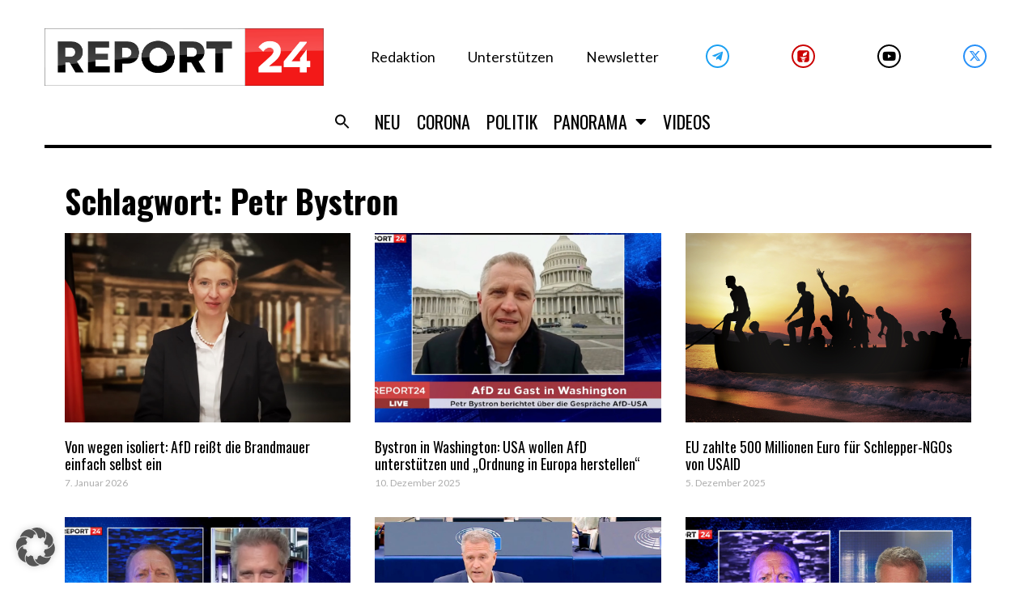

--- FILE ---
content_type: text/html; charset=UTF-8
request_url: https://report24.news/tag/petr-bystron/
body_size: 39682
content:
<!DOCTYPE html>
<html lang="de">
<head>
<meta charset="UTF-8">
<link rel="profile" href="https://gmpg.org/xfn/11">
<link rel="pingback" href="https://report24.news/xmlrpc.php">

<meta name="viewport" content="width=device-width, initial-scale=1" />
<meta name='robots' content='index, follow, max-image-preview:large, max-snippet:-1, max-video-preview:-1' />

	<!-- This site is optimized with the Yoast SEO Premium plugin v24.1 (Yoast SEO v24.1) - https://yoast.com/wordpress/plugins/seo/ -->
	<title>Petr Bystron Archive - Report24</title>
	<link rel="canonical" href="https://report24.news/tag/petr-bystron/" />
	<link rel="next" href="https://report24.news/tag/petr-bystron/page/2/" />
	<meta property="og:locale" content="de_DE" />
	<meta property="og:type" content="article" />
	<meta property="og:title" content="Petr Bystron Archive" />
	<meta property="og:url" content="https://report24.news/tag/petr-bystron/" />
	<meta property="og:site_name" content="Report24" />
	<meta property="og:image" content="https://report24.news/wp-content/uploads/2021/02/minilogo_report24.jpg" />
	<meta property="og:image:width" content="1444" />
	<meta property="og:image:height" content="1391" />
	<meta property="og:image:type" content="image/jpeg" />
	<meta name="twitter:card" content="summary_large_image" />
	<script type="application/ld+json" class="yoast-schema-graph">{"@context":"https://schema.org","@graph":[{"@type":"CollectionPage","@id":"https://report24.news/tag/petr-bystron/","url":"https://report24.news/tag/petr-bystron/","name":"Petr Bystron Archive - Report24","isPartOf":{"@id":"https://report24.news/#website"},"primaryImageOfPage":{"@id":"https://report24.news/tag/petr-bystron/#primaryimage"},"image":{"@id":"https://report24.news/tag/petr-bystron/#primaryimage"},"thumbnailUrl":"https://report24.news/wp-content/uploads/2026/01/weidelneujahr.jpg","breadcrumb":{"@id":"https://report24.news/tag/petr-bystron/#breadcrumb"},"inLanguage":"de"},{"@type":"ImageObject","inLanguage":"de","@id":"https://report24.news/tag/petr-bystron/#primaryimage","url":"https://report24.news/wp-content/uploads/2026/01/weidelneujahr.jpg","contentUrl":"https://report24.news/wp-content/uploads/2026/01/weidelneujahr.jpg","width":1200,"height":675,"caption":"Screenshot: aus der Neujahrsbotschaft von Alice Weidel / AfD (via YouTube)"},{"@type":"BreadcrumbList","@id":"https://report24.news/tag/petr-bystron/#breadcrumb","itemListElement":[{"@type":"ListItem","position":1,"name":"Startseite","item":"https://report24.news/"},{"@type":"ListItem","position":2,"name":"Petr Bystron"}]},{"@type":"WebSite","@id":"https://report24.news/#website","url":"https://report24.news/","name":"Report24","description":"Der Wahrheit verpflichtet","publisher":{"@id":"https://report24.news/#organization"},"potentialAction":[{"@type":"SearchAction","target":{"@type":"EntryPoint","urlTemplate":"https://report24.news/?s={search_term_string}"},"query-input":{"@type":"PropertyValueSpecification","valueRequired":true,"valueName":"search_term_string"}}],"inLanguage":"de"},{"@type":"Organization","@id":"https://report24.news/#organization","name":"Report 24","url":"https://report24.news/","logo":{"@type":"ImageObject","inLanguage":"de","@id":"https://report24.news/#/schema/logo/image/","url":"https://report24.news/wp-content/uploads/2021/03/r24_kurznachrichten3.jpg","contentUrl":"https://report24.news/wp-content/uploads/2021/03/r24_kurznachrichten3.jpg","width":1200,"height":680,"caption":"Report 24"},"image":{"@id":"https://report24.news/#/schema/logo/image/"}}]}</script>
	<!-- / Yoast SEO Premium plugin. -->


<link rel='dns-prefetch' href='//www.googletagmanager.com' />
<link rel='dns-prefetch' href='//fonts.googleapis.com' />
<link rel="alternate" type="application/rss+xml" title="Report24 &raquo; Feed" href="https://report24.news/feed/" />
<link rel="alternate" type="application/rss+xml" title="Report24 &raquo; Kommentar-Feed" href="https://report24.news/comments/feed/" />
<link rel="alternate" type="application/rss+xml" title="Report24 &raquo; Petr Bystron Schlagwort-Feed" href="https://report24.news/tag/petr-bystron/feed/" />
<script type="text/javascript">
/* <![CDATA[ */
window._wpemojiSettings = {"baseUrl":"https:\/\/s.w.org\/images\/core\/emoji\/15.0.3\/72x72\/","ext":".png","svgUrl":"https:\/\/s.w.org\/images\/core\/emoji\/15.0.3\/svg\/","svgExt":".svg","source":{"concatemoji":"https:\/\/report24.news\/wp-includes\/js\/wp-emoji-release.min.js?ver=6.6.2"}};
/*! This file is auto-generated */
!function(i,n){var o,s,e;function c(e){try{var t={supportTests:e,timestamp:(new Date).valueOf()};sessionStorage.setItem(o,JSON.stringify(t))}catch(e){}}function p(e,t,n){e.clearRect(0,0,e.canvas.width,e.canvas.height),e.fillText(t,0,0);var t=new Uint32Array(e.getImageData(0,0,e.canvas.width,e.canvas.height).data),r=(e.clearRect(0,0,e.canvas.width,e.canvas.height),e.fillText(n,0,0),new Uint32Array(e.getImageData(0,0,e.canvas.width,e.canvas.height).data));return t.every(function(e,t){return e===r[t]})}function u(e,t,n){switch(t){case"flag":return n(e,"\ud83c\udff3\ufe0f\u200d\u26a7\ufe0f","\ud83c\udff3\ufe0f\u200b\u26a7\ufe0f")?!1:!n(e,"\ud83c\uddfa\ud83c\uddf3","\ud83c\uddfa\u200b\ud83c\uddf3")&&!n(e,"\ud83c\udff4\udb40\udc67\udb40\udc62\udb40\udc65\udb40\udc6e\udb40\udc67\udb40\udc7f","\ud83c\udff4\u200b\udb40\udc67\u200b\udb40\udc62\u200b\udb40\udc65\u200b\udb40\udc6e\u200b\udb40\udc67\u200b\udb40\udc7f");case"emoji":return!n(e,"\ud83d\udc26\u200d\u2b1b","\ud83d\udc26\u200b\u2b1b")}return!1}function f(e,t,n){var r="undefined"!=typeof WorkerGlobalScope&&self instanceof WorkerGlobalScope?new OffscreenCanvas(300,150):i.createElement("canvas"),a=r.getContext("2d",{willReadFrequently:!0}),o=(a.textBaseline="top",a.font="600 32px Arial",{});return e.forEach(function(e){o[e]=t(a,e,n)}),o}function t(e){var t=i.createElement("script");t.src=e,t.defer=!0,i.head.appendChild(t)}"undefined"!=typeof Promise&&(o="wpEmojiSettingsSupports",s=["flag","emoji"],n.supports={everything:!0,everythingExceptFlag:!0},e=new Promise(function(e){i.addEventListener("DOMContentLoaded",e,{once:!0})}),new Promise(function(t){var n=function(){try{var e=JSON.parse(sessionStorage.getItem(o));if("object"==typeof e&&"number"==typeof e.timestamp&&(new Date).valueOf()<e.timestamp+604800&&"object"==typeof e.supportTests)return e.supportTests}catch(e){}return null}();if(!n){if("undefined"!=typeof Worker&&"undefined"!=typeof OffscreenCanvas&&"undefined"!=typeof URL&&URL.createObjectURL&&"undefined"!=typeof Blob)try{var e="postMessage("+f.toString()+"("+[JSON.stringify(s),u.toString(),p.toString()].join(",")+"));",r=new Blob([e],{type:"text/javascript"}),a=new Worker(URL.createObjectURL(r),{name:"wpTestEmojiSupports"});return void(a.onmessage=function(e){c(n=e.data),a.terminate(),t(n)})}catch(e){}c(n=f(s,u,p))}t(n)}).then(function(e){for(var t in e)n.supports[t]=e[t],n.supports.everything=n.supports.everything&&n.supports[t],"flag"!==t&&(n.supports.everythingExceptFlag=n.supports.everythingExceptFlag&&n.supports[t]);n.supports.everythingExceptFlag=n.supports.everythingExceptFlag&&!n.supports.flag,n.DOMReady=!1,n.readyCallback=function(){n.DOMReady=!0}}).then(function(){return e}).then(function(){var e;n.supports.everything||(n.readyCallback(),(e=n.source||{}).concatemoji?t(e.concatemoji):e.wpemoji&&e.twemoji&&(t(e.twemoji),t(e.wpemoji)))}))}((window,document),window._wpemojiSettings);
/* ]]> */
</script>
<!-- report24.news is managing ads with Advanced Ads 1.55.0 --><script id="repor-ready">
			window.advanced_ads_ready=function(e,a){a=a||"complete";var d=function(e){return"interactive"===a?"loading"!==e:"complete"===e};d(document.readyState)?e():document.addEventListener("readystatechange",(function(a){d(a.target.readyState)&&e()}),{once:"interactive"===a})},window.advanced_ads_ready_queue=window.advanced_ads_ready_queue||[];		</script>
				<script>
			document.addEventListener( 'aagam_empty_slot', function ( ev ) {
				const div = document.getElementById( ev.detail );
				if ( ! div ) {
					return;
				}
				const prefix = 'repor-', wrapper = div.closest( '[id^="' + prefix + '"]' );
				if ( ! wrapper ) {
					return;
				}
				if ( wrapper.classList.contains( prefix + 'sticky' ) || wrapper.classList.contains( prefix + 'layer' ) ) {
					return;
				}
				wrapper.style.display = 'none';
			} );
		</script>
		<style id='wp-emoji-styles-inline-css' type='text/css'>

	img.wp-smiley, img.emoji {
		display: inline !important;
		border: none !important;
		box-shadow: none !important;
		height: 1em !important;
		width: 1em !important;
		margin: 0 0.07em !important;
		vertical-align: -0.1em !important;
		background: none !important;
		padding: 0 !important;
	}
</style>
<link rel='stylesheet' id='wp-block-library-css' href='https://report24.news/wp-includes/css/dist/block-library/style.min.css?ver=6.6.2' type='text/css' media='all' />
<style id='classic-theme-styles-inline-css' type='text/css'>
/*! This file is auto-generated */
.wp-block-button__link{color:#fff;background-color:#32373c;border-radius:9999px;box-shadow:none;text-decoration:none;padding:calc(.667em + 2px) calc(1.333em + 2px);font-size:1.125em}.wp-block-file__button{background:#32373c;color:#fff;text-decoration:none}
</style>
<style id='global-styles-inline-css' type='text/css'>
:root{--wp--preset--aspect-ratio--square: 1;--wp--preset--aspect-ratio--4-3: 4/3;--wp--preset--aspect-ratio--3-4: 3/4;--wp--preset--aspect-ratio--3-2: 3/2;--wp--preset--aspect-ratio--2-3: 2/3;--wp--preset--aspect-ratio--16-9: 16/9;--wp--preset--aspect-ratio--9-16: 9/16;--wp--preset--color--black: #000000;--wp--preset--color--cyan-bluish-gray: #abb8c3;--wp--preset--color--white: #ffffff;--wp--preset--color--pale-pink: #f78da7;--wp--preset--color--vivid-red: #cf2e2e;--wp--preset--color--luminous-vivid-orange: #ff6900;--wp--preset--color--luminous-vivid-amber: #fcb900;--wp--preset--color--light-green-cyan: #7bdcb5;--wp--preset--color--vivid-green-cyan: #00d084;--wp--preset--color--pale-cyan-blue: #8ed1fc;--wp--preset--color--vivid-cyan-blue: #0693e3;--wp--preset--color--vivid-purple: #9b51e0;--wp--preset--gradient--vivid-cyan-blue-to-vivid-purple: linear-gradient(135deg,rgba(6,147,227,1) 0%,rgb(155,81,224) 100%);--wp--preset--gradient--light-green-cyan-to-vivid-green-cyan: linear-gradient(135deg,rgb(122,220,180) 0%,rgb(0,208,130) 100%);--wp--preset--gradient--luminous-vivid-amber-to-luminous-vivid-orange: linear-gradient(135deg,rgba(252,185,0,1) 0%,rgba(255,105,0,1) 100%);--wp--preset--gradient--luminous-vivid-orange-to-vivid-red: linear-gradient(135deg,rgba(255,105,0,1) 0%,rgb(207,46,46) 100%);--wp--preset--gradient--very-light-gray-to-cyan-bluish-gray: linear-gradient(135deg,rgb(238,238,238) 0%,rgb(169,184,195) 100%);--wp--preset--gradient--cool-to-warm-spectrum: linear-gradient(135deg,rgb(74,234,220) 0%,rgb(151,120,209) 20%,rgb(207,42,186) 40%,rgb(238,44,130) 60%,rgb(251,105,98) 80%,rgb(254,248,76) 100%);--wp--preset--gradient--blush-light-purple: linear-gradient(135deg,rgb(255,206,236) 0%,rgb(152,150,240) 100%);--wp--preset--gradient--blush-bordeaux: linear-gradient(135deg,rgb(254,205,165) 0%,rgb(254,45,45) 50%,rgb(107,0,62) 100%);--wp--preset--gradient--luminous-dusk: linear-gradient(135deg,rgb(255,203,112) 0%,rgb(199,81,192) 50%,rgb(65,88,208) 100%);--wp--preset--gradient--pale-ocean: linear-gradient(135deg,rgb(255,245,203) 0%,rgb(182,227,212) 50%,rgb(51,167,181) 100%);--wp--preset--gradient--electric-grass: linear-gradient(135deg,rgb(202,248,128) 0%,rgb(113,206,126) 100%);--wp--preset--gradient--midnight: linear-gradient(135deg,rgb(2,3,129) 0%,rgb(40,116,252) 100%);--wp--preset--font-size--small: 13px;--wp--preset--font-size--medium: 20px;--wp--preset--font-size--large: 36px;--wp--preset--font-size--x-large: 42px;--wp--preset--spacing--20: 0.44rem;--wp--preset--spacing--30: 0.67rem;--wp--preset--spacing--40: 1rem;--wp--preset--spacing--50: 1.5rem;--wp--preset--spacing--60: 2.25rem;--wp--preset--spacing--70: 3.38rem;--wp--preset--spacing--80: 5.06rem;--wp--preset--shadow--natural: 6px 6px 9px rgba(0, 0, 0, 0.2);--wp--preset--shadow--deep: 12px 12px 50px rgba(0, 0, 0, 0.4);--wp--preset--shadow--sharp: 6px 6px 0px rgba(0, 0, 0, 0.2);--wp--preset--shadow--outlined: 6px 6px 0px -3px rgba(255, 255, 255, 1), 6px 6px rgba(0, 0, 0, 1);--wp--preset--shadow--crisp: 6px 6px 0px rgba(0, 0, 0, 1);}:where(.is-layout-flex){gap: 0.5em;}:where(.is-layout-grid){gap: 0.5em;}body .is-layout-flex{display: flex;}.is-layout-flex{flex-wrap: wrap;align-items: center;}.is-layout-flex > :is(*, div){margin: 0;}body .is-layout-grid{display: grid;}.is-layout-grid > :is(*, div){margin: 0;}:where(.wp-block-columns.is-layout-flex){gap: 2em;}:where(.wp-block-columns.is-layout-grid){gap: 2em;}:where(.wp-block-post-template.is-layout-flex){gap: 1.25em;}:where(.wp-block-post-template.is-layout-grid){gap: 1.25em;}.has-black-color{color: var(--wp--preset--color--black) !important;}.has-cyan-bluish-gray-color{color: var(--wp--preset--color--cyan-bluish-gray) !important;}.has-white-color{color: var(--wp--preset--color--white) !important;}.has-pale-pink-color{color: var(--wp--preset--color--pale-pink) !important;}.has-vivid-red-color{color: var(--wp--preset--color--vivid-red) !important;}.has-luminous-vivid-orange-color{color: var(--wp--preset--color--luminous-vivid-orange) !important;}.has-luminous-vivid-amber-color{color: var(--wp--preset--color--luminous-vivid-amber) !important;}.has-light-green-cyan-color{color: var(--wp--preset--color--light-green-cyan) !important;}.has-vivid-green-cyan-color{color: var(--wp--preset--color--vivid-green-cyan) !important;}.has-pale-cyan-blue-color{color: var(--wp--preset--color--pale-cyan-blue) !important;}.has-vivid-cyan-blue-color{color: var(--wp--preset--color--vivid-cyan-blue) !important;}.has-vivid-purple-color{color: var(--wp--preset--color--vivid-purple) !important;}.has-black-background-color{background-color: var(--wp--preset--color--black) !important;}.has-cyan-bluish-gray-background-color{background-color: var(--wp--preset--color--cyan-bluish-gray) !important;}.has-white-background-color{background-color: var(--wp--preset--color--white) !important;}.has-pale-pink-background-color{background-color: var(--wp--preset--color--pale-pink) !important;}.has-vivid-red-background-color{background-color: var(--wp--preset--color--vivid-red) !important;}.has-luminous-vivid-orange-background-color{background-color: var(--wp--preset--color--luminous-vivid-orange) !important;}.has-luminous-vivid-amber-background-color{background-color: var(--wp--preset--color--luminous-vivid-amber) !important;}.has-light-green-cyan-background-color{background-color: var(--wp--preset--color--light-green-cyan) !important;}.has-vivid-green-cyan-background-color{background-color: var(--wp--preset--color--vivid-green-cyan) !important;}.has-pale-cyan-blue-background-color{background-color: var(--wp--preset--color--pale-cyan-blue) !important;}.has-vivid-cyan-blue-background-color{background-color: var(--wp--preset--color--vivid-cyan-blue) !important;}.has-vivid-purple-background-color{background-color: var(--wp--preset--color--vivid-purple) !important;}.has-black-border-color{border-color: var(--wp--preset--color--black) !important;}.has-cyan-bluish-gray-border-color{border-color: var(--wp--preset--color--cyan-bluish-gray) !important;}.has-white-border-color{border-color: var(--wp--preset--color--white) !important;}.has-pale-pink-border-color{border-color: var(--wp--preset--color--pale-pink) !important;}.has-vivid-red-border-color{border-color: var(--wp--preset--color--vivid-red) !important;}.has-luminous-vivid-orange-border-color{border-color: var(--wp--preset--color--luminous-vivid-orange) !important;}.has-luminous-vivid-amber-border-color{border-color: var(--wp--preset--color--luminous-vivid-amber) !important;}.has-light-green-cyan-border-color{border-color: var(--wp--preset--color--light-green-cyan) !important;}.has-vivid-green-cyan-border-color{border-color: var(--wp--preset--color--vivid-green-cyan) !important;}.has-pale-cyan-blue-border-color{border-color: var(--wp--preset--color--pale-cyan-blue) !important;}.has-vivid-cyan-blue-border-color{border-color: var(--wp--preset--color--vivid-cyan-blue) !important;}.has-vivid-purple-border-color{border-color: var(--wp--preset--color--vivid-purple) !important;}.has-vivid-cyan-blue-to-vivid-purple-gradient-background{background: var(--wp--preset--gradient--vivid-cyan-blue-to-vivid-purple) !important;}.has-light-green-cyan-to-vivid-green-cyan-gradient-background{background: var(--wp--preset--gradient--light-green-cyan-to-vivid-green-cyan) !important;}.has-luminous-vivid-amber-to-luminous-vivid-orange-gradient-background{background: var(--wp--preset--gradient--luminous-vivid-amber-to-luminous-vivid-orange) !important;}.has-luminous-vivid-orange-to-vivid-red-gradient-background{background: var(--wp--preset--gradient--luminous-vivid-orange-to-vivid-red) !important;}.has-very-light-gray-to-cyan-bluish-gray-gradient-background{background: var(--wp--preset--gradient--very-light-gray-to-cyan-bluish-gray) !important;}.has-cool-to-warm-spectrum-gradient-background{background: var(--wp--preset--gradient--cool-to-warm-spectrum) !important;}.has-blush-light-purple-gradient-background{background: var(--wp--preset--gradient--blush-light-purple) !important;}.has-blush-bordeaux-gradient-background{background: var(--wp--preset--gradient--blush-bordeaux) !important;}.has-luminous-dusk-gradient-background{background: var(--wp--preset--gradient--luminous-dusk) !important;}.has-pale-ocean-gradient-background{background: var(--wp--preset--gradient--pale-ocean) !important;}.has-electric-grass-gradient-background{background: var(--wp--preset--gradient--electric-grass) !important;}.has-midnight-gradient-background{background: var(--wp--preset--gradient--midnight) !important;}.has-small-font-size{font-size: var(--wp--preset--font-size--small) !important;}.has-medium-font-size{font-size: var(--wp--preset--font-size--medium) !important;}.has-large-font-size{font-size: var(--wp--preset--font-size--large) !important;}.has-x-large-font-size{font-size: var(--wp--preset--font-size--x-large) !important;}
:where(.wp-block-post-template.is-layout-flex){gap: 1.25em;}:where(.wp-block-post-template.is-layout-grid){gap: 1.25em;}
:where(.wp-block-columns.is-layout-flex){gap: 2em;}:where(.wp-block-columns.is-layout-grid){gap: 2em;}
:root :where(.wp-block-pullquote){font-size: 1.5em;line-height: 1.6;}
</style>
<link rel='stylesheet' id='embedpress-style-css' href='https://report24.news/wp-content/plugins/embedpress/assets/css/embedpress.css?ver=6.6.2' type='text/css' media='all' />
<link rel='stylesheet' id='dashicons-css' href='https://report24.news/wp-includes/css/dashicons.min.css?ver=6.6.2' type='text/css' media='all' />
<link rel='stylesheet' id='post-views-counter-frontend-css' href='https://report24.news/wp-content/plugins/post-views-counter/css/frontend.min.css?ver=1.4.8' type='text/css' media='all' />
<link rel='stylesheet' id='mc4wp-form-themes-css' href='https://report24.news/wp-content/plugins/mailchimp-for-wp/assets/css/form-themes.css?ver=4.9.18' type='text/css' media='all' />
<link rel='stylesheet' id='ivory-search-styles-css' href='https://report24.news/wp-content/plugins/add-search-to-menu/public/css/ivory-search.min.css?ver=5.5.8' type='text/css' media='all' />
<link rel='stylesheet' id='font-awesome-css' href='https://report24.news/wp-content/plugins/elementor/assets/lib/font-awesome/css/font-awesome.min.css?ver=4.7.0' type='text/css' media='all' />
<link rel='stylesheet' id='kava-parent-theme-style-css' href='https://report24.news/wp-content/themes/kava/style.css?ver=2.1.4' type='text/css' media='all' />
<link rel='stylesheet' id='kava-theme-style-css' href='https://report24.news/wp-content/themes/fournews/style.css?ver=2.1.4' type='text/css' media='all' />
<style id='kava-theme-style-inline-css' type='text/css'>
/* #Typography */body {font-style: /* Variable not found */;font-weight: /* Variable not found */;font-size: /* Variable not found */;line-height: /* Variable not found */;font-family: Lato, sans-serif;letter-spacing: /* Variable not found */;text-align: /* Variable not found */;color: /* Variable not found */;}h1,.h1-style {font-style: /* Variable not found */;font-weight: 400;font-size: 24px;line-height: /* Variable not found */;font-family: Oswald, sans-serif;letter-spacing: /* Variable not found */;text-align: /* Variable not found */;color: /* Variable not found */;}h2,.h2-style {font-style: /* Variable not found */;font-weight: 400;font-size: 0px;line-height: /* Variable not found */;font-family: Oswald, sans-serif;letter-spacing: /* Variable not found */;text-align: /* Variable not found */;color: /* Variable not found */;}h3,.h3-style {font-style: /* Variable not found */;font-weight: 400;font-size: 23px;line-height: 1.2;font-family: Oswald, sans-serif;letter-spacing: /* Variable not found */;text-align: /* Variable not found */;color: /* Variable not found */;}h4,.h4-style {font-style: /* Variable not found */;font-weight: 400;font-size: /* Variable not found */;line-height: /* Variable not found */;font-family: Oswald, sans-serif;letter-spacing: /* Variable not found */;text-align: /* Variable not found */;color: /* Variable not found */;}h5,.h5-style {font-style: /* Variable not found */;font-weight: /* Variable not found */;font-size: /* Variable not found */;line-height: /* Variable not found */;font-family: Oswald, sans-serif;letter-spacing: /* Variable not found */;text-align: /* Variable not found */;color: /* Variable not found */;}h6,.h6-style {font-style: /* Variable not found */;font-weight: /* Variable not found */;font-size: /* Variable not found */;line-height: /* Variable not found */;font-family: Oswald, sans-serif;letter-spacing: /* Variable not found */;text-align: /* Variable not found */;color: /* Variable not found */;}@media (min-width: 1200px) {h1,.h1-style { font-size: 40px; }h2,.h2-style { font-size: /* Variable not found */; }h3,.h3-style { font-size: 30px; }}a,h1 a:hover,h2 a:hover,h3 a:hover,h4 a:hover,h5 a:hover,h6 a:hover { color: /* Variable not found */; }a:hover { color: /* Variable not found */; }blockquote {color: /* Variable not found */;}/* #Header */.site-header__wrap {background-color: /* Variable not found */;background-repeat: /* Variable not found */;background-position: /* Variable not found */ top;background-attachment: /* Variable not found */;background-image: url(/*Variablenotfound*/);}/* ##Top Panel */.top-panel {color: /* Variable not found */;background-color: /* Variable not found */;}/* #Main Menu */.main-navigation {font-style: /* Variable not found */;font-weight: /* Variable not found */;font-size: /* Variable not found */;line-height: /* Variable not found */;font-family: Oswald, sans-serif;letter-spacing: /* Variable not found */;}.main-navigation a,.menu-item-has-children:before {color: /* Variable not found */;}.main-navigation a:hover,.main-navigation .current_page_item>a,.main-navigation .current-menu-item>a,.main-navigation .current_page_ancestor>a,.main-navigation .current-menu-ancestor>a {color: /* Variable not found */;}/* #Mobile Menu */.mobile-menu-toggle-button {color: /* Variable not found */;background-color: /* Variable not found */;}/* #Social */.social-list a {color: /* Variable not found */;}.social-list a:hover {color: /* Variable not found */;}/* #Breadcrumbs */.breadcrumbs_item {font-style: /* Variable not found */;font-weight: /* Variable not found */;font-size: /* Variable not found */;line-height: /* Variable not found */;font-family: , /* Variable not found */;letter-spacing: /* Variable not found */;}.breadcrumbs_item_sep,.breadcrumbs_item_link {color: /* Variable not found */;}.breadcrumbs_item_link:hover {color: /* Variable not found */;}/* #Post navigation */.post-navigation-container i {color: /* Variable not found */;}.post-navigation-container .nav-links a:hover .post-title,.post-navigation-container .nav-links a:hover .nav-text {color: /* Variable not found */;}.post-navigation-container .nav-links a:hover i {color: /* Variable not found */;}/* #Pagination */.posts-list-navigation .pagination .page-numbers,.page-links > span,.page-links > a {color: /* Variable not found */;}.posts-list-navigation .pagination a.page-numbers:hover,.posts-list-navigation .pagination .page-numbers.current,.page-links > a:hover,.page-links > span {color: /* Variable not found */;}.posts-list-navigation .pagination .next,.posts-list-navigation .pagination .prev {color: /* Variable not found */;}.posts-list-navigation .pagination .next:hover,.posts-list-navigation .pagination .prev:hover {color: /* Variable not found */;}/* #Button Appearance Styles (regular scheme) */.btn,button,input[type='button'],input[type='reset'],input[type='submit'] {font-style: /* Variable not found */;font-weight: /* Variable not found */;font-size: /* Variable not found */;line-height: /* Variable not found */;font-family: Oswald, sans-serif;letter-spacing: /* Variable not found */;color: /* Variable not found */;background-color: /* Variable not found */;}.btn:hover,button:hover,input[type='button']:hover,input[type='reset']:hover,input[type='submit']:hover,input[type='reset']:hover {color: /* Variable not found */;background-color: ;}.btn.invert-button {color: /* Variable not found */;}.btn.invert-button:hover {color: /* Variable not found */;border-color: /* Variable not found */;background-color: /* Variable not found */;}/* #Totop Button */#toTop {padding: /* Variable not found */ /* Variable not found */;border-radius: /* Variable not found */;background-color: /* Variable not found */;color: /* Variable not found */;}#toTop:hover {background-color: /* Variable not found */;color: /* Variable not found */;}input,optgroup,select,textarea {font-size: /* Variable not found */;}/* #Comment, Contact, Password Forms */.comment-form .submit,.wpcf7-submit,.post-password-form label + input {font-style: /* Variable not found */;font-weight: /* Variable not found */;font-size: /* Variable not found */;line-height: /* Variable not found */;font-family: Oswald, sans-serif;letter-spacing: /* Variable not found */;color: /* Variable not found */;background-color: /* Variable not found */;}.comment-form .submit:hover,.wpcf7-submit:hover,.post-password-form label + input:hover {color: /* Variable not found */;background-color: ;}.comment-reply-title {font-style: /* Variable not found */;font-weight: 400;font-size: /* Variable not found */;line-height: /* Variable not found */;font-family: Oswald, sans-serif;letter-spacing: /* Variable not found */;color: /* Variable not found */;}/* Cookies consent */.comment-form-cookies-consent input[type='checkbox']:checked ~ label[for=wp-comment-cookies-consent]:before {color: /* Variable not found */;border-color: /* Variable not found */;background-color: /* Variable not found */;}/* #Comment Reply Link */#cancel-comment-reply-link {color: /* Variable not found */;}#cancel-comment-reply-link:hover {color: /* Variable not found */;}/* #Comment item */.comment-body .fn {font-style: /* Variable not found */;font-weight: /* Variable not found */;font-size: /* Variable not found */;line-height: /* Variable not found */;font-family: Oswald, sans-serif;letter-spacing: /* Variable not found */;color: /* Variable not found */;}.comment-date__time {color: /* Variable not found */;}.comment-reply-link {font-style: /* Variable not found */;font-weight: /* Variable not found */;font-size: /* Variable not found */;line-height: /* Variable not found */;font-family: Oswald, sans-serif;letter-spacing: /* Variable not found */;}/* #Input Placeholders */::-webkit-input-placeholder { color: /* Variable not found */; }::-moz-placeholder{ color: /* Variable not found */; }:-moz-placeholder{ color: /* Variable not found */; }:-ms-input-placeholder{ color: /* Variable not found */; }/* #Entry Meta */.posted-on,.cat-links,.byline,.tags-links {color: /* Variable not found */;}.comments-button {color: /* Variable not found */;}.comments-button:hover {color: /* Variable not found */;background-color: /* Variable not found */;}.btn-style .post-categories a {color: /* Variable not found */;background-color: /* Variable not found */;}.btn-style .post-categories a:hover {color: /* Variable not found */;background-color: ;}.sticky-label {color: /* Variable not found */;background-color: /* Variable not found */;}/* Posts List Item Invert */.invert-hover.has-post-thumbnail:hover,.invert-hover.has-post-thumbnail:hover .posted-on,.invert-hover.has-post-thumbnail:hover .cat-links,.invert-hover.has-post-thumbnail:hover .byline,.invert-hover.has-post-thumbnail:hover .tags-links,.invert-hover.has-post-thumbnail:hover .entry-meta,.invert-hover.has-post-thumbnail:hover a,.invert-hover.has-post-thumbnail:hover .btn-icon,.invert-item.has-post-thumbnail,.invert-item.has-post-thumbnail .posted-on,.invert-item.has-post-thumbnail .cat-links,.invert-item.has-post-thumbnail .byline,.invert-item.has-post-thumbnail .tags-links,.invert-item.has-post-thumbnail .entry-meta,.invert-item.has-post-thumbnail a,.invert-item.has-post-thumbnail .btn:hover,.invert-item.has-post-thumbnail .btn-style .post-categories a:hover,.invert,.invert .entry-title,.invert a,.invert .byline,.invert .posted-on,.invert .cat-links,.invert .tags-links {color: /* Variable not found */;}.invert-hover.has-post-thumbnail:hover a:hover,.invert-hover.has-post-thumbnail:hover .btn-icon:hover,.invert-item.has-post-thumbnail a:hover,.invert a:hover {color: /* Variable not found */;}.invert-hover.has-post-thumbnail .btn,.invert-item.has-post-thumbnail .comments-button,.posts-list--default.list-style-v10 .invert.default-item .comments-button{color: /* Variable not found */;background-color: /* Variable not found */;}.invert-hover.has-post-thumbnail .btn:hover,.invert-item.has-post-thumbnail .comments-button:hover,.posts-list--default.list-style-v10 .invert.default-item .comments-button:hover {color: /* Variable not found */;background-color: /* Variable not found */;}/* Default Posts List */.list-style-v8 .comments-link {color: /* Variable not found */;}.list-style-v8 .comments-link:hover {color: /* Variable not found */;}/* Creative Posts List */.creative-item .entry-title a:hover {color: /* Variable not found */;}.list-style-default .creative-item a,.creative-item .btn-icon {color: /* Variable not found */;}.list-style-default .creative-item a:hover,.creative-item .btn-icon:hover {color: /* Variable not found */;}.list-style-default .creative-item .btn,.list-style-default .creative-item .btn:hover,.list-style-default .creative-item .comments-button:hover {color: /* Variable not found */;}.creative-item__title-first-letter {font-style: /* Variable not found */;font-weight: 400;font-family: Oswald, sans-serif;color: /* Variable not found */;}.posts-list--creative.list-style-v10 .creative-item:before {background-color: /* Variable not found */;box-shadow: 0px 0px 0px 8px ;}.posts-list--creative.list-style-v10 .creative-item__post-date {font-style: /* Variable not found */;font-weight: 400;font-size: /* Variable not found */;line-height: /* Variable not found */;font-family: Oswald, sans-serif;letter-spacing: /* Variable not found */;color: /* Variable not found */;}.posts-list--creative.list-style-v10 .creative-item__post-date a {color: /* Variable not found */;}.posts-list--creative.list-style-v10 .creative-item__post-date a:hover {color: /* Variable not found */;}/* Creative Posts List style-v2 */.list-style-v2 .creative-item .entry-title,.list-style-v9 .creative-item .entry-title {font-style: /* Variable not found */;font-weight: 400;font-size: /* Variable not found */;line-height: /* Variable not found */;font-family: Oswald, sans-serif;letter-spacing: /* Variable not found */;}/* Image Post Format */.post_format-post-format-image .post-thumbnail__link:before {color: /* Variable not found */;background-color: /* Variable not found */;}/* Gallery Post Format */.post_format-post-format-gallery .swiper-button-prev,.post_format-post-format-gallery .swiper-button-next {color: /* Variable not found */;}.post_format-post-format-gallery .swiper-button-prev:hover,.post_format-post-format-gallery .swiper-button-next:hover {color: /* Variable not found */;}/* Link Post Format */.post_format-post-format-quote .post-format-quote {color: /* Variable not found */;background-color: /* Variable not found */;}.post_format-post-format-quote .post-format-quote:before {color: /* Variable not found */;background-color: /* Variable not found */;}/* Post Author */.post-author__title a {color: /* Variable not found */;}.post-author__title a:hover {color: /* Variable not found */;}.invert .post-author__title a {color: /* Variable not found */;}.invert .post-author__title a:hover {color: /* Variable not found */;}/* Single Post */.single-post blockquote {border-color: /* Variable not found */;}.single-post:not(.post-template-single-layout-4):not(.post-template-single-layout-7) .tags-links a:hover {color: /* Variable not found */;border-color: /* Variable not found */;background-color: /* Variable not found */;}.single-header-3 .post-author .byline,.single-header-4 .post-author .byline,.single-header-5 .post-author .byline {font-style: /* Variable not found */;font-weight: 400;font-size: /* Variable not found */;line-height: /* Variable not found */;font-family: Oswald, sans-serif;letter-spacing: /* Variable not found */;}.single-header-8,.single-header-10 .entry-header {background-color: /* Variable not found */;}.single-header-8.invert a:hover,.single-header-10.invert a:hover {color: ;}.single-header-3 a.comments-button,.single-header-10 a.comments-button {border: 1px solid /* Variable not found */;}.single-header-3 a.comments-button:hover,.single-header-10 a.comments-button:hover {color: /* Variable not found */;background-color: /* Variable not found */;}/* Page preloader */.page-preloader {border-top-color: /* Variable not found */;border-right-color: /* Variable not found */;}/* Logo */.site-logo__link,.site-logo__link:hover {color: /* Variable not found */;}/* Page title */.page-title {font-style: /* Variable not found */;font-weight: 400;font-size: 0px;line-height: /* Variable not found */;font-family: Oswald, sans-serif;letter-spacing: /* Variable not found */;color: /* Variable not found */;}@media (min-width: 1200px) {.page-title { font-size: /* Variable not found */; }}/* Grid Posts List */.posts-list.list-style-v3 .comments-link {border-color: /* Variable not found */;}.posts-list.list-style-v4 .comments-link {color: /* Variable not found */;}.posts-list.list-style-v4 .posts-list__item.grid-item .grid-item-wrap .comments-link:hover {color: /* Variable not found */;background-color: /* Variable not found */;}/* Posts List Grid Item Invert */.grid-item-wrap.invert,.grid-item-wrap.invert .posted-on,.grid-item-wrap.invert .cat-links,.grid-item-wrap.invert .byline,.grid-item-wrap.invert .tags-links,.grid-item-wrap.invert .entry-meta,.grid-item-wrap.invert a,.grid-item-wrap.invert .btn-icon,.grid-item-wrap.invert .comments-button {color: /* Variable not found */;}/* Posts List Grid-5 Item Invert */.list-style-v5 .grid-item-wrap.invert .posted-on,.list-style-v5 .grid-item-wrap.invert .cat-links,.list-style-v5 .grid-item-wrap.invert .byline,.list-style-v5 .grid-item-wrap.invert .tags-links,.list-style-v5 .grid-item-wrap.invert .posted-on a,.list-style-v5 .grid-item-wrap.invert .cat-links a,.list-style-v5 .grid-item-wrap.invert .tags-links a,.list-style-v5 .grid-item-wrap.invert .byline a,.list-style-v5 .grid-item-wrap.invert .comments-link,.list-style-v5 .grid-item-wrap.invert .entry-title a:hover {color: /* Variable not found */;}.list-style-v5 .grid-item-wrap.invert .posted-on a:hover,.list-style-v5 .grid-item-wrap.invert .cat-links a:hover,.list-style-v5 .grid-item-wrap.invert .tags-links a:hover,.list-style-v5 .grid-item-wrap.invert .byline a:hover,.list-style-v5 .grid-item-wrap.invert .comments-link:hover {color: /* Variable not found */;}/* Posts List Grid-6 Item Invert */.posts-list.list-style-v6 .posts-list__item.grid-item .grid-item-wrap .cat-links a,.posts-list.list-style-v7 .posts-list__item.grid-item .grid-item-wrap .cat-links a {color: /* Variable not found */;background-color: /* Variable not found */;}.posts-list.list-style-v6 .posts-list__item.grid-item .grid-item-wrap .cat-links a:hover,.posts-list.list-style-v7 .posts-list__item.grid-item .grid-item-wrap .cat-links a:hover {color: /* Variable not found */;background-color: ;}.posts-list.list-style-v9 .posts-list__item.grid-item .grid-item-wrap .entry-header .entry-title {font-weight : /* Variable not found */;}/* Grid 7 */.list-style-v7 .grid-item-wrap.invert .posted-on a:hover,.list-style-v7 .grid-item-wrap.invert .cat-links a:hover,.list-style-v7 .grid-item-wrap.invert .tags-links a:hover,.list-style-v7 .grid-item-wrap.invert .byline a:hover,.list-style-v7 .grid-item-wrap.invert .comments-link:hover,.list-style-v7 .grid-item-wrap.invert .entry-title a:hover,.list-style-v6 .grid-item-wrap.invert .posted-on a:hover,.list-style-v6 .grid-item-wrap.invert .cat-links a:hover,.list-style-v6 .grid-item-wrap.invert .tags-links a:hover,.list-style-v6 .grid-item-wrap.invert .byline a:hover,.list-style-v6 .grid-item-wrap.invert .comments-link:hover,.list-style-v6 .grid-item-wrap.invert .entry-title a:hover {color: /* Variable not found */;}.list-style-v7 .grid-item-wrap.invert .posted-on,.list-style-v7 .grid-item-wrap.invert .cat-links,.list-style-v7 .grid-item-wrap.invert .byline,.list-style-v7 .grid-item-wrap.invert .tags-links,.list-style-v7 .grid-item-wrap.invert .posted-on a,.list-style-v7 .grid-item-wrap.invert .cat-links a,.list-style-v7 .grid-item-wrap.invert .tags-links a,.list-style-v7 .grid-item-wrap.invert .byline a,.list-style-v7 .grid-item-wrap.invert .comments-link,.list-style-v7 .grid-item-wrap.invert .entry-title a,.list-style-v7 .grid-item-wrap.invert .entry-content p,.list-style-v6 .grid-item-wrap.invert .posted-on,.list-style-v6 .grid-item-wrap.invert .cat-links,.list-style-v6 .grid-item-wrap.invert .byline,.list-style-v6 .grid-item-wrap.invert .tags-links,.list-style-v6 .grid-item-wrap.invert .posted-on a,.list-style-v6 .grid-item-wrap.invert .cat-links a,.list-style-v6 .grid-item-wrap.invert .tags-links a,.list-style-v6 .grid-item-wrap.invert .byline a,.list-style-v6 .grid-item-wrap.invert .comments-link,.list-style-v6 .grid-item-wrap.invert .entry-title a,.list-style-v6 .grid-item-wrap.invert .entry-content p {color: /* Variable not found */;}.posts-list.list-style-v7 .grid-item .grid-item-wrap .entry-footer .comments-link:hover,.posts-list.list-style-v6 .grid-item .grid-item-wrap .entry-footer .comments-link:hover,.posts-list.list-style-v6 .posts-list__item.grid-item .grid-item-wrap .btn:hover,.posts-list.list-style-v7 .posts-list__item.grid-item .grid-item-wrap .btn:hover {color: /* Variable not found */;border-color: /* Variable not found */;}.posts-list.list-style-v10 .grid-item-inner .space-between-content .comments-link {color: /* Variable not found */;}.posts-list.list-style-v10 .grid-item-inner .space-between-content .comments-link:hover {color: /* Variable not found */;}.posts-list.list-style-v10 .posts-list__item.justify-item .justify-item-inner .entry-title a {color: /* Variable not found */;}.posts-list.posts-list--vertical-justify.list-style-v10 .posts-list__item.justify-item .justify-item-inner .entry-title a:hover{color: /* Variable not found */;background-color: /* Variable not found */;}.posts-list.list-style-v5 .posts-list__item.justify-item .justify-item-inner.invert .cat-links a:hover,.posts-list.list-style-v8 .posts-list__item.justify-item .justify-item-inner.invert .cat-links a:hover {color: /* Variable not found */;background-color: ;}.posts-list.list-style-v5 .posts-list__item.justify-item .justify-item-inner.invert .cat-links a,.posts-list.list-style-v8 .posts-list__item.justify-item .justify-item-inner.invert .cat-links a{color: /* Variable not found */;background-color: /* Variable not found */;}.list-style-v8 .justify-item-inner.invert .posted-on,.list-style-v8 .justify-item-inner.invert .cat-links,.list-style-v8 .justify-item-inner.invert .byline,.list-style-v8 .justify-item-inner.invert .tags-links,.list-style-v8 .justify-item-inner.invert .posted-on a,.list-style-v8 .justify-item-inner.invert .cat-links a,.list-style-v8 .justify-item-inner.invert .tags-links a,.list-style-v8 .justify-item-inner.invert .byline a,.list-style-v8 .justify-item-inner.invert .comments-link,.list-style-v8 .justify-item-inner.invert .entry-title a,.list-style-v8 .justify-item-inner.invert .entry-content p,.list-style-v5 .justify-item-inner.invert .posted-on,.list-style-v5 .justify-item-inner.invert .cat-links,.list-style-v5 .justify-item-inner.invert .byline,.list-style-v5 .justify-item-inner.invert .tags-links,.list-style-v5 .justify-item-inner.invert .posted-on a,.list-style-v5 .justify-item-inner.invert .cat-links a,.list-style-v5 .justify-item-inner.invert .tags-links a,.list-style-v5 .justify-item-inner.invert .byline a,.list-style-v5 .justify-item-inner.invert .comments-link,.list-style-v5 .justify-item-inner.invert .entry-title a,.list-style-v5 .justify-item-inner.invert .entry-content p,.list-style-v4 .justify-item-inner.invert .posted-on:hover,.list-style-v4 .justify-item-inner.invert .cat-links,.list-style-v4 .justify-item-inner.invert .byline,.list-style-v4 .justify-item-inner.invert .tags-links,.list-style-v4 .justify-item-inner.invert .posted-on a,.list-style-v4 .justify-item-inner.invert .cat-links a,.list-style-v4 .justify-item-inner.invert .tags-links a,.list-style-v4 .justify-item-inner.invert .byline a,.list-style-v4 .justify-item-inner.invert .comments-link,.list-style-v4 .justify-item-inner.invert .entry-title a,.list-style-v4 .justify-item-inner.invert .entry-content p {color: /* Variable not found */;}.list-style-v8 .justify-item-inner.invert .posted-on a:hover,.list-style-v8 .justify-item-inner.invert .cat-links a:hover,.list-style-v8 .justify-item-inner.invert .tags-links a:hover,.list-style-v8 .justify-item-inner.invert .byline a:hover,.list-style-v8 .justify-item-inner.invert .comments-link:hover,.list-style-v8 .justify-item-inner.invert .entry-title a:hover,.list-style-v5 .justify-item-inner.invert .posted-on a:hover,.list-style-v5 .justify-item-inner.invert .cat-links a:hover,.list-style-v5 .justify-item-inner.invert .tags-links a:hover,.list-style-v5 .justify-item-inner.invert .byline a:hover,.list-style-v5 .justify-item-inner.invert .entry-title a:hover,.list-style-v4 .justify-item-inner.invert .posted-on a,.list-style-v4 .justify-item-inner.invert .cat-links a:hover,.list-style-v4 .justify-item-inner.invert .tags-links a:hover,.list-style-v4 .justify-item-inner.invert .byline a:hover,.list-style-v4 .justify-item-inner.invert .comments-link:hover,.list-style-v4 .justify-item-inner.invert .entry-title a:hover{color: /* Variable not found */;}.posts-list.list-style-v5 .justify-item .justify-item-wrap .entry-footer .comments-link:hover {border-color: /* Variable not found */;}.list-style-v4 .justify-item-inner.invert .btn:hover,.list-style-v6 .justify-item-wrap.invert .btn:hover,.list-style-v8 .justify-item-inner.invert .btn:hover {color: /* Variable not found */;}.posts-list.posts-list--vertical-justify.list-style-v5 .posts-list__item.justify-item .justify-item-wrap .entry-footer .comments-link:hover,.posts-list.posts-list--vertical-justify.list-style-v5 .posts-list__item.justify-item .justify-item-wrap .entry-footer .btn:hover {color: /* Variable not found */;border-color: /* Variable not found */;}/* masonry Posts List */.posts-list.list-style-v3 .comments-link {border-color: /* Variable not found */;}.posts-list.list-style-v4 .comments-link {color: /* Variable not found */;}.posts-list.list-style-v4 .posts-list__item.masonry-item .masonry-item-wrap .comments-link:hover {color: /* Variable not found */;background-color: /* Variable not found */;}/* Posts List masonry Item Invert */.masonry-item-wrap.invert,.masonry-item-wrap.invert .posted-on,.masonry-item-wrap.invert .cat-links,.masonry-item-wrap.invert .byline,.masonry-item-wrap.invert .tags-links,.masonry-item-wrap.invert .entry-meta,.masonry-item-wrap.invert a,.masonry-item-wrap.invert .btn-icon,.masonry-item-wrap.invert .comments-button {color: /* Variable not found */;}/* Posts List masonry-5 Item Invert */.list-style-v5 .masonry-item-wrap.invert .posted-on,.list-style-v5 .masonry-item-wrap.invert .cat-links,.list-style-v5 .masonry-item-wrap.invert .byline,.list-style-v5 .masonry-item-wrap.invert .tags-links,.list-style-v5 .masonry-item-wrap.invert .posted-on a,.list-style-v5 .masonry-item-wrap.invert .cat-links a,.list-style-v5 .masonry-item-wrap.invert .tags-links a,.list-style-v5 .masonry-item-wrap.invert .byline a,.list-style-v5 .masonry-item-wrap.invert .comments-link,.list-style-v5 .masonry-item-wrap.invert .entry-title a:hover {color: /* Variable not found */;}.list-style-v5 .masonry-item-wrap.invert .posted-on a:hover,.list-style-v5 .masonry-item-wrap.invert .cat-links a:hover,.list-style-v5 .masonry-item-wrap.invert .tags-links a:hover,.list-style-v5 .masonry-item-wrap.invert .byline a:hover,.list-style-v5 .masonry-item-wrap.invert .comments-link:hover {color: /* Variable not found */;}.posts-list.list-style-v10 .masonry-item-inner .space-between-content .comments-link {color: /* Variable not found */;}.posts-list.list-style-v10 .masonry-item-inner .space-between-content .comments-link:hover {color: /* Variable not found */;}.widget_recent_entries a,.widget_recent_comments a {font-style: /* Variable not found */;font-weight: /* Variable not found */;font-size: /* Variable not found */;line-height: /* Variable not found */;font-family: Oswald, sans-serif;letter-spacing: /* Variable not found */;color: /* Variable not found */;}.widget_recent_entries a:hover,.widget_recent_comments a:hover {color: /* Variable not found */;}.widget_recent_entries .post-date,.widget_recent_comments .recentcomments {color: /* Variable not found */;}.widget_recent_comments .comment-author-link a {color: /* Variable not found */;}.widget_recent_comments .comment-author-link a:hover {color: /* Variable not found */;}.widget_calendar th,.widget_calendar caption {color: /* Variable not found */;}.widget_calendar tbody td a {color: /* Variable not found */;}.widget_calendar tbody td a:hover {color: /* Variable not found */;background-color: /* Variable not found */;}.widget_calendar tfoot td a {color: /* Variable not found */;}.widget_calendar tfoot td a:hover {color: /* Variable not found */;}/* Preloader */.jet-smart-listing-wrap.jet-processing + div.jet-smart-listing-loading,div.wpcf7 .ajax-loader {border-top-color: /* Variable not found */;border-right-color: /* Variable not found */;}/*--------------------------------------------------------------## Ecwid Plugin Styles--------------------------------------------------------------*//* Product Title, Product Price amount */html#ecwid_html body#ecwid_body .ec-size .ec-wrapper .ec-store .grid-product__title-inner,html#ecwid_html body#ecwid_body .ec-size .ec-wrapper .ec-store .grid__products .grid-product__image ~ .grid-product__price .grid-product__price-amount,html#ecwid_html body#ecwid_body .ec-size .ec-wrapper .ec-store .grid__products .grid-product__image ~ .grid-product__title .grid-product__price-amount,html#ecwid_html body#ecwid_body .ec-size .ec-store .grid__products--medium-items.grid__products--layout-center .grid-product__price-compare,html#ecwid_html body#ecwid_body .ec-size .ec-store .grid__products--medium-items .grid-product__details,html#ecwid_html body#ecwid_body .ec-size .ec-store .grid__products--medium-items .grid-product__sku,html#ecwid_html body#ecwid_body .ec-size .ec-store .grid__products--medium-items .grid-product__sku-hover,html#ecwid_html body#ecwid_body .ec-size .ec-store .grid__products--medium-items .grid-product__tax,html#ecwid_html body#ecwid_body .ec-size .ec-wrapper .ec-store .form__msg,html#ecwid_html body#ecwid_body .ec-size.ec-size--l .ec-wrapper .ec-store h1,html#ecwid_html body#ecwid_body.page .ec-size .ec-wrapper .ec-store .product-details__product-title,html#ecwid_html body#ecwid_body.page .ec-size .ec-wrapper .ec-store .product-details__product-price,html#ecwid_html body#ecwid_body .ec-size .ec-wrapper .ec-store .product-details-module__title,html#ecwid_html body#ecwid_body .ec-size .ec-wrapper .ec-store .ec-cart-summary__row--total .ec-cart-summary__title,html#ecwid_html body#ecwid_body .ec-size .ec-wrapper .ec-store .ec-cart-summary__row--total .ec-cart-summary__price,html#ecwid_html body#ecwid_body .ec-size .ec-wrapper .ec-store .grid__categories * {font-style: /* Variable not found */;font-weight: /* Variable not found */;line-height: /* Variable not found */;font-family: Oswald, sans-serif;letter-spacing: /* Variable not found */;}html#ecwid_html body#ecwid_body .ecwid .ec-size .ec-wrapper .ec-store .product-details__product-description {font-style: /* Variable not found */;font-weight: /* Variable not found */;font-size: /* Variable not found */;line-height: /* Variable not found */;font-family: Lato, sans-serif;letter-spacing: /* Variable not found */;text-align: /* Variable not found */;color: /* Variable not found */;}html#ecwid_html body#ecwid_body .ec-size .ec-wrapper .ec-store .grid-product__title-inner,html#ecwid_html body#ecwid_body .ec-size .ec-wrapper .ec-store .grid__products .grid-product__image ~ .grid-product__price .grid-product__price-amount,html#ecwid_html body#ecwid_body .ec-size .ec-wrapper .ec-store .grid__products .grid-product__image ~ .grid-product__title .grid-product__price-amount,html#ecwid_html body#ecwid_body .ec-size .ec-store .grid__products--medium-items.grid__products--layout-center .grid-product__price-compare,html#ecwid_html body#ecwid_body .ec-size .ec-store .grid__products--medium-items .grid-product__details,html#ecwid_html body#ecwid_body .ec-size .ec-store .grid__products--medium-items .grid-product__sku,html#ecwid_html body#ecwid_body .ec-size .ec-store .grid__products--medium-items .grid-product__sku-hover,html#ecwid_html body#ecwid_body .ec-size .ec-store .grid__products--medium-items .grid-product__tax,html#ecwid_html body#ecwid_body .ec-size .ec-wrapper .ec-store .product-details-module__title,html#ecwid_html body#ecwid_body.page .ec-size .ec-wrapper .ec-store .product-details__product-price,html#ecwid_html body#ecwid_body.page .ec-size .ec-wrapper .ec-store .product-details__product-title,html#ecwid_html body#ecwid_body .ec-size .ec-wrapper .ec-store .form-control__text,html#ecwid_html body#ecwid_body .ec-size .ec-wrapper .ec-store .form-control__textarea,html#ecwid_html body#ecwid_body .ec-size .ec-wrapper .ec-store .ec-link,html#ecwid_html body#ecwid_body .ec-size .ec-wrapper .ec-store .ec-link:visited,html#ecwid_html body#ecwid_body .ec-size .ec-wrapper .ec-store input[type="radio"].form-control__radio:checked+.form-control__radio-view::after {color: /* Variable not found */;}html#ecwid_html body#ecwid_body .ec-size .ec-wrapper .ec-store .ec-link:hover {color: /* Variable not found */;}/* Product Title, Price small state */html#ecwid_html body#ecwid_body .ec-size .ec-wrapper .ec-store .grid__products--small-items .grid-product__title-inner,html#ecwid_html body#ecwid_body .ec-size .ec-wrapper .ec-store .grid__products--small-items .grid-product__price-hover .grid-product__price-amount,html#ecwid_html body#ecwid_body .ec-size .ec-wrapper .ec-store .grid__products--small-items .grid-product__image ~ .grid-product__price .grid-product__price-amount,html#ecwid_html body#ecwid_body .ec-size .ec-wrapper .ec-store .grid__products--small-items .grid-product__image ~ .grid-product__title .grid-product__price-amount,html#ecwid_html body#ecwid_body .ec-size .ec-wrapper .ec-store .grid__products--small-items.grid__products--layout-center .grid-product__price-compare,html#ecwid_html body#ecwid_body .ec-size .ec-wrapper .ec-store .grid__products--small-items .grid-product__details,html#ecwid_html body#ecwid_body .ec-size .ec-wrapper .ec-store .grid__products--small-items .grid-product__sku,html#ecwid_html body#ecwid_body .ec-size .ec-wrapper .ec-store .grid__products--small-items .grid-product__sku-hover,html#ecwid_html body#ecwid_body .ec-size .ec-wrapper .ec-store .grid__products--small-items .grid-product__tax {font-size: 0px;}/* Product Title, Price medium state */html#ecwid_html body#ecwid_body .ec-size .ec-wrapper .ec-store .grid__products--medium-items .grid-product__title-inner,html#ecwid_html body#ecwid_body .ec-size .ec-wrapper .ec-store .grid__products--medium-items .grid-product__price-hover .grid-product__price-amount,html#ecwid_html body#ecwid_body .ec-size .ec-wrapper .ec-store .grid__products--medium-items .grid-product__image ~ .grid-product__price .grid-product__price-amount,html#ecwid_html body#ecwid_body .ec-size .ec-wrapper .ec-store .grid__products--medium-items .grid-product__image ~ .grid-product__title .grid-product__price-amount,html#ecwid_html body#ecwid_body .ec-size .ec-wrapper .ec-store .grid__products--medium-items.grid__products--layout-center .grid-product__price-compare,html#ecwid_html body#ecwid_body .ec-size .ec-wrapper .ec-store .grid__products--medium-items .grid-product__details,html#ecwid_html body#ecwid_body .ec-size .ec-wrapper .ec-store .grid__products--medium-items .grid-product__sku,html#ecwid_html body#ecwid_body .ec-size .ec-wrapper .ec-store .grid__products--medium-items .grid-product__sku-hover,html#ecwid_html body#ecwid_body .ec-size .ec-wrapper .ec-store .grid__products--medium-items .grid-product__tax {font-size: /* Variable not found */;}/* Product Title, Price large state */html#ecwid_html body#ecwid_body .ec-size .ec-wrapper .ec-store .grid__products--large-items .grid-product__title-inner,html#ecwid_html body#ecwid_body .ec-size .ec-wrapper .ec-store .grid__products--large-items .grid-product__price-hover .grid-product__price-amount,html#ecwid_html body#ecwid_body .ec-size .ec-wrapper .ec-store .grid__products--large-items .grid-product__image ~ .grid-product__price .grid-product__price-amount,html#ecwid_html body#ecwid_body .ec-size .ec-wrapper .ec-store .grid__products--large-items .grid-product__image ~ .grid-product__title .grid-product__price-amount,html#ecwid_html body#ecwid_body .ec-size .ec-wrapper .ec-store .grid__products--large-items.grid__products--layout-center .grid-product__price-compare,html#ecwid_html body#ecwid_body .ec-size .ec-wrapper .ec-store .grid__products--large-items .grid-product__details,html#ecwid_html body#ecwid_body .ec-size .ec-wrapper .ec-store .grid__products--large-items .grid-product__sku,html#ecwid_html body#ecwid_body .ec-size .ec-wrapper .ec-store .grid__products--large-items .grid-product__sku-hover,html#ecwid_html body#ecwid_body .ec-size .ec-wrapper .ec-store .grid__products--large-items .grid-product__tax {font-size: 0px;}/* Product Add To Cart button */html#ecwid_html body#ecwid_body .ec-size .ec-wrapper .ec-store button {font-style: /* Variable not found */;font-weight: /* Variable not found */;line-height: /* Variable not found */;font-family: Oswald, sans-serif;letter-spacing: /* Variable not found */;}/* Product Add To Cart button normal state */html#ecwid_html body#ecwid_body .ec-size .ec-wrapper .ec-store .form-control--secondary .form-control__button,html#ecwid_html body#ecwid_body .ec-size .ec-wrapper .ec-store .form-control--primary .form-control__button {border-color: /* Variable not found */;background-color: transparent;color: /* Variable not found */;}/* Product Add To Cart button hover state, Product Category active state */html#ecwid_html body#ecwid_body .ec-size .ec-wrapper .ec-store .form-control--secondary .form-control__button:hover,html#ecwid_html body#ecwid_body .ec-size .ec-wrapper .ec-store .form-control--primary .form-control__button:hover,html#ecwid_html body#ecwid_body .horizontal-menu-container.horizontal-desktop .horizontal-menu-item.horizontal-menu-item--active>a {border-color: /* Variable not found */;background-color: /* Variable not found */;color: /* Variable not found */;}/* Black Product Add To Cart button normal state */html#ecwid_html body#ecwid_body .ec-size .ec-wrapper .ec-store .grid__products--appearance-hover .grid-product--dark .form-control--secondary .form-control__button {border-color: /* Variable not found */;background-color: /* Variable not found */;color: /* Variable not found */;}/* Black Product Add To Cart button normal state */html#ecwid_html body#ecwid_body .ec-size .ec-wrapper .ec-store .grid__products--appearance-hover .grid-product--dark .form-control--secondary .form-control__button:hover {border-color: /* Variable not found */;background-color: /* Variable not found */;color: /* Variable not found */;}/* Product Add To Cart button small label */html#ecwid_html body#ecwid_body .ec-size.ec-size--l .ec-wrapper .ec-store .form-control .form-control__button {font-size: 0px;}/* Product Add To Cart button medium label */html#ecwid_html body#ecwid_body .ec-size.ec-size--l .ec-wrapper .ec-store .form-control--small .form-control__button {font-size: /* Variable not found */;}/* Product Add To Cart button large label */html#ecwid_html body#ecwid_body .ec-size.ec-size--l .ec-wrapper .ec-store .form-control--medium .form-control__button {font-size: 0px;}/* Mini Cart icon styles */html#ecwid_html body#ecwid_body .ec-minicart__body .ec-minicart__icon .icon-default path[stroke],html#ecwid_html body#ecwid_body .ec-minicart__body .ec-minicart__icon .icon-default circle[stroke] {stroke: /* Variable not found */;}html#ecwid_html body#ecwid_body .ec-minicart:hover .ec-minicart__body .ec-minicart__icon .icon-default path[stroke],html#ecwid_html body#ecwid_body .ec-minicart:hover .ec-minicart__body .ec-minicart__icon .icon-default circle[stroke] {stroke: /* Variable not found */;}.cat-links a {font-style: /* Variable not found */;font-size: /* Variable not found */;line-height: /* Variable not found */;font-family: Oswald, sans-serif;letter-spacing: /* Variable not found */;text-align: /* Variable not found */;color: /* Variable not found */;background-color: /* Variable not found */;}body.single.single-post .entry-content,.single.single-post .entry-meta a,.single.single-post .entry-meta i,.single.single-post .entry-meta time,.single.single-post .entry-content p,.single.single-post .entry-content li,body.post-template-single-layout-2 .entry-meta--author .author-prefix,body.post-template-single-layout-3 .post-author__content,body.post-template-single-layout-3 a.comments-button,body.post-template-single-layout-4 .single-header-4 .byline,body.post-template-single-layout-4 .single-header-4 .byline a,body.post-template-single-layout-6 .entry-author-bio .byline a,body.post-template-single-layout-8 .entry-meta i,body.post-template-single-layout-8 .entry-meta time,body.post-template-single-layout-8 .entry-meta a,body.post-template-single-layout-8 .entry-meta .post_meta_views,body.post-template-single-layout-9 .post-author-bio .author a {font-size: /* Variable not found */;}.cat-links {font-size: 0;}.cat-links a {font-size: /* Variable not found */;}.cat-links a + a {margin-left: 6px;}.cat-links a:hover {background-color: /* Variable not found */;color: /* Variable not found */;}.comments-button:hover {background-color: transparent;color: /* Variable not found */;}.comments-button:hover i {color: /* Variable not found */}#primary .posts-list--default.list-style-default .default-item+.default-item {border-color: /* Variable not found */;}body.single-post blockquote:not(.post-format-quote) {color: /* Variable not found */;border-left: 2px solid /* Variable not found */;}body.single-post blockquote.quote-bg:not(.post-format-quote)::before,body.single-post blockquote.quote-bg:not(.post-format-quote) cite {color: /* Variable not found */;}body.single-post blockquote:not(.post-format-quote)::before {color: /* Variable not found */;}body.single-post blockquote:not(.post-format-quote) cite {color: /* Variable not found */;}body.single-post blockquote.quote-bg:not(.post-format-quote) {background-color: #29293a;color: /* Variable not found */;}body.single-post blockquote.quote-type-2.half-box:not(.post-format-quote)::before {color: /* Variable not found */;}body.single-post .entry-footer .entry-meta .tags-links .meta-title{background-color: #29293a;color: /* Variable not found */;}body.single-post .entry-footer .entry-meta .tags-links a {border-color: /* Variable not found */;}body.single-post article.post,body.single-post .post-navigation-container,body.single-post .post-author-bio,body.single-post .related-posts.hentry.posts-list,body.single-post .comments-area .comment-reply-title {border-bottom-color: /* Variable not found */;}body.single-post .comments-area input,body.single-post .comments-area textarea,body .widget.widget_search .search-form input[type='search']{border: 1px solid /* Variable not found */;}body.single-post .comments-area input:focus,body.single-post .comments-area textarea:focus,body .widget.widget_search .search-form input[type='search']:focus {border-color: /* Variable not found */;}body.post-template-single-layout-3 a.comments-button:hover {color: /* Variable not found */;}body.post-template-single-layout-9 .entry-content {padding-top: 35px;border-top: 1px solid /* Variable not found */;}body.post-template-single-layout-3 .single-header-3 .post-author__content .byline a,body.post-template-single-layout-4 .single-header-4 .byline,body.post-template-single-layout-4 .single-header-4 .byline a,body.post-template-single-layout-5 .byline a,body.post-template-single-layout-6 .entry-author-bio .byline a,body.post-template-single-layout-7 .post-author__title .author,body.post-template-single-layout-8 .post-author__title .author,body.post-template-default.single .post-author-bio .post-author__title a,body.single-post .post-author-bio .post-author__title a{font-family: Lato, sans-serif;}.nav-links h4 {font-family: Lato, sans-serif;font-weight: 700;font-size: /* Variable not found */;}body.single-post .post_meta_views {color: /* Variable not found */;}body.single-post .invert .post_meta_views {color: /* Variable not found */;}body.post-template-single-layout-6 .entry-author-bio .byline a {color: /* Variable not found */;}body.post-template-single-layout-3 .post-author__content a.comments-button:hover,body.post-template-single-layout-4 .entry-meta a.comments-link:hover,body.post-template-single-layout-5 .entry-meta a.comments-link:hover,body.post-template-single-layout-7 .comments-link:hover,body.post-template-single-layout-8 .entry-meta--after-title .comments-link:hover {color: /* Variable not found */;}body.post-template-single-layout-9 .comments-link:hover {color: /* Variable not found */;}body.post-template-single-layout-3 .post-author__content a:hover,body.post-template-single-layout-3 .post-author__content .comments-button:hover i,body.post-template-single-layout-4 .entry-meta a.comments-link:hover i,body.post-template-single-layout-4 .single-header-4 .byline a:hover,body.post-template-single-layout-5 .byline a:hover,body.post-template-single-layout-5 .entry-meta a.comments-link:hover i,body.post-template-single-layout-6 .entry-author-bio .byline a:hover,body.post-template-single-layout-7 .post-author .byline a:hover,body.post-template-single-layout-8 .post-author-bio .author a:hover,body.post-template-single-layout-7 .comments-link:hover i,body.post-template-single-layout-8 .entry-meta--after-title .comments-link:hover i,body.post-template-single-layout-9 .comments-link:hover i {color: /* Variable not found */;}body.post-template-single-layout-10 .cat-links a {background-color: /* Variable not found */;}body.post-template-single-layout-10 .cat-links a:hover {color: /* Variable not found */;background-color: /* Variable not found */;}
</style>
<link rel='stylesheet' id='kava-theme-main-style-css' href='https://report24.news/wp-content/themes/kava/theme.css?ver=2.1.4' type='text/css' media='all' />
<link rel='stylesheet' id='blog-layouts-module-css' href='https://report24.news/wp-content/themes/kava/inc/modules/blog-layouts/assets/css/blog-layouts-module.css?ver=2.1.4' type='text/css' media='all' />
<style id="cx-google-fonts-kava-css" media="all">/* latin-ext */
@font-face {
  font-family: 'Lato';
  font-style: normal;
  font-weight: 400;
  font-display: swap;
  src: url(/fonts.gstatic.com/s/lato/v25/S6uyw4BMUTPHjxAwXiWtFCfQ7A.woff2) format('woff2');
  unicode-range: U+0100-02BA, U+02BD-02C5, U+02C7-02CC, U+02CE-02D7, U+02DD-02FF, U+0304, U+0308, U+0329, U+1D00-1DBF, U+1E00-1E9F, U+1EF2-1EFF, U+2020, U+20A0-20AB, U+20AD-20C0, U+2113, U+2C60-2C7F, U+A720-A7FF;
}
/* latin */
@font-face {
  font-family: 'Lato';
  font-style: normal;
  font-weight: 400;
  font-display: swap;
  src: url(/fonts.gstatic.com/s/lato/v25/S6uyw4BMUTPHjx4wXiWtFCc.woff2) format('woff2');
  unicode-range: U+0000-00FF, U+0131, U+0152-0153, U+02BB-02BC, U+02C6, U+02DA, U+02DC, U+0304, U+0308, U+0329, U+2000-206F, U+20AC, U+2122, U+2191, U+2193, U+2212, U+2215, U+FEFF, U+FFFD;
}
/* cyrillic-ext */
@font-face {
  font-family: 'Oswald';
  font-style: normal;
  font-weight: 400;
  font-display: swap;
  src: url(/fonts.gstatic.com/s/oswald/v57/TK3_WkUHHAIjg75cFRf3bXL8LICs1_FvsUtiZSSUhiCXABTV.woff2) format('woff2');
  unicode-range: U+0460-052F, U+1C80-1C8A, U+20B4, U+2DE0-2DFF, U+A640-A69F, U+FE2E-FE2F;
}
/* cyrillic */
@font-face {
  font-family: 'Oswald';
  font-style: normal;
  font-weight: 400;
  font-display: swap;
  src: url(/fonts.gstatic.com/s/oswald/v57/TK3_WkUHHAIjg75cFRf3bXL8LICs1_FvsUJiZSSUhiCXABTV.woff2) format('woff2');
  unicode-range: U+0301, U+0400-045F, U+0490-0491, U+04B0-04B1, U+2116;
}
/* vietnamese */
@font-face {
  font-family: 'Oswald';
  font-style: normal;
  font-weight: 400;
  font-display: swap;
  src: url(/fonts.gstatic.com/s/oswald/v57/TK3_WkUHHAIjg75cFRf3bXL8LICs1_FvsUliZSSUhiCXABTV.woff2) format('woff2');
  unicode-range: U+0102-0103, U+0110-0111, U+0128-0129, U+0168-0169, U+01A0-01A1, U+01AF-01B0, U+0300-0301, U+0303-0304, U+0308-0309, U+0323, U+0329, U+1EA0-1EF9, U+20AB;
}
/* latin-ext */
@font-face {
  font-family: 'Oswald';
  font-style: normal;
  font-weight: 400;
  font-display: swap;
  src: url(/fonts.gstatic.com/s/oswald/v57/TK3_WkUHHAIjg75cFRf3bXL8LICs1_FvsUhiZSSUhiCXABTV.woff2) format('woff2');
  unicode-range: U+0100-02BA, U+02BD-02C5, U+02C7-02CC, U+02CE-02D7, U+02DD-02FF, U+0304, U+0308, U+0329, U+1D00-1DBF, U+1E00-1E9F, U+1EF2-1EFF, U+2020, U+20A0-20AB, U+20AD-20C0, U+2113, U+2C60-2C7F, U+A720-A7FF;
}
/* latin */
@font-face {
  font-family: 'Oswald';
  font-style: normal;
  font-weight: 400;
  font-display: swap;
  src: url(/fonts.gstatic.com/s/oswald/v57/TK3_WkUHHAIjg75cFRf3bXL8LICs1_FvsUZiZSSUhiCXAA.woff2) format('woff2');
  unicode-range: U+0000-00FF, U+0131, U+0152-0153, U+02BB-02BC, U+02C6, U+02DA, U+02DC, U+0304, U+0308, U+0329, U+2000-206F, U+20AC, U+2122, U+2191, U+2193, U+2212, U+2215, U+FEFF, U+FFFD;
}
</style>
<link rel='stylesheet' id='jet-blocks-css' href='https://report24.news/wp-content/uploads/elementor/css/custom-jet-blocks.css?ver=1.3.15' type='text/css' media='all' />
<link rel='stylesheet' id='elementor-icons-css' href='https://report24.news/wp-content/plugins/elementor/assets/lib/eicons/css/elementor-icons.min.css?ver=5.32.0' type='text/css' media='all' />
<link rel='stylesheet' id='elementor-frontend-css' href='https://report24.news/wp-content/plugins/elementor/assets/css/frontend.min.css?ver=3.25.10' type='text/css' media='all' />
<style id='elementor-frontend-inline-css' type='text/css'>
.elementor-kit-3660{--e-global-color-primary:#000000;--e-global-color-secondary:#000000;--e-global-color-text:#000000;--e-global-color-accent:#F62C28;--e-global-color-c8cba45:#F4F4F4;--e-global-typography-primary-font-family:"Oswald";--e-global-typography-primary-font-weight:400;--e-global-typography-secondary-font-family:"Oswald";--e-global-typography-secondary-font-weight:400;--e-global-typography-text-font-family:"Lato";--e-global-typography-text-font-weight:400;--e-global-typography-accent-font-family:"Lato";--e-global-typography-accent-font-weight:500;color:var( --e-global-color-text );font-size:17.5px;line-height:1.9em;}.elementor-kit-3660 e-page-transition{background-color:#FFBC7D;}.elementor-kit-3660 a{color:#F62C28;}.elementor-kit-3660 h1{color:#000000;font-family:"Oswald", Sans-serif;font-size:40px;font-weight:bold;}.elementor-kit-3660 h2{color:#000000;font-family:"Oswald", Sans-serif;font-size:34px;font-weight:400;line-height:1.5em;}.elementor-kit-3660 h3{color:#000000;font-family:"Oswald", Sans-serif;font-size:26px;}.elementor-kit-3660 h4{color:var( --e-global-color-text );font-size:23px;}.elementor-kit-3660 h5{color:var( --e-global-color-text );font-family:"Oswald", Sans-serif;font-size:20px;font-weight:600;}.elementor-kit-3660 h6{color:var( --e-global-color-text );font-family:var( --e-global-typography-primary-font-family ), Sans-serif;font-weight:var( --e-global-typography-primary-font-weight );}.elementor-section.elementor-section-boxed > .elementor-container{max-width:1140px;}.e-con{--container-max-width:1140px;}.elementor-widget:not(:last-child){margin-block-end:0px;}.elementor-element{--widgets-spacing:0px 0px;}{}h1.entry-title{display:var(--page-title-display);}@media(max-width:1024px){.elementor-section.elementor-section-boxed > .elementor-container{max-width:1024px;}.e-con{--container-max-width:1024px;}}@media(max-width:767px){.elementor-kit-3660{font-size:16px;line-height:1.6em;}.elementor-kit-3660 h2{line-height:1.2em;}.elementor-section.elementor-section-boxed > .elementor-container{max-width:767px;}.e-con{--container-max-width:767px;}}/* Start custom CSS */.single-post blockquote:not(.post-format-quote) {
    font-weight: 400;
}

h1, h2, h3, h4 {
    text-align: left;
}/* End custom CSS */
.elementor-3576 .elementor-element.elementor-element-a5a2d26 > .elementor-container{max-width:1200px;}.elementor-3576 .elementor-element.elementor-element-a5a2d26{padding:35px 0px 25px 0px;}.elementor-bc-flex-widget .elementor-3576 .elementor-element.elementor-element-02f7802.elementor-column .elementor-widget-wrap{align-items:center;}.elementor-3576 .elementor-element.elementor-element-02f7802.elementor-column.elementor-element[data-element_type="column"] > .elementor-widget-wrap.elementor-element-populated{align-content:center;align-items:center;}.elementor-3576 .elementor-element.elementor-element-02f7802 > .elementor-element-populated{padding:0px 0px 0px 15px;}.elementor-3576 .elementor-element.elementor-element-393fbd3{width:initial;max-width:initial;}.elementor-3576 .elementor-element.elementor-element-393fbd3 .jet-logo{justify-content:flex-start;}.elementor-bc-flex-widget .elementor-3576 .elementor-element.elementor-element-e1573f8.elementor-column .elementor-widget-wrap{align-items:center;}.elementor-3576 .elementor-element.elementor-element-e1573f8.elementor-column.elementor-element[data-element_type="column"] > .elementor-widget-wrap.elementor-element-populated{align-content:center;align-items:center;}.elementor-3576 .elementor-element.elementor-element-cf5d5ad .elementor-nav-menu .elementor-item{font-weight:500;text-transform:none;font-style:normal;text-decoration:none;}.elementor-3576 .elementor-element.elementor-element-cf5d5ad .elementor-nav-menu--main .elementor-item{color:var( --e-global-color-secondary );fill:var( --e-global-color-secondary );}.elementor-3576 .elementor-element.elementor-element-cf5d5ad .elementor-nav-menu--main .elementor-item:hover,
					.elementor-3576 .elementor-element.elementor-element-cf5d5ad .elementor-nav-menu--main .elementor-item.elementor-item-active,
					.elementor-3576 .elementor-element.elementor-element-cf5d5ad .elementor-nav-menu--main .elementor-item.highlighted,
					.elementor-3576 .elementor-element.elementor-element-cf5d5ad .elementor-nav-menu--main .elementor-item:focus{color:var( --e-global-color-primary );fill:var( --e-global-color-primary );}.elementor-bc-flex-widget .elementor-3576 .elementor-element.elementor-element-6e8b74a.elementor-column .elementor-widget-wrap{align-items:center;}.elementor-3576 .elementor-element.elementor-element-6e8b74a.elementor-column.elementor-element[data-element_type="column"] > .elementor-widget-wrap.elementor-element-populated{align-content:center;align-items:center;}.elementor-3576 .elementor-element.elementor-element-6e8b74a.elementor-column > .elementor-widget-wrap{justify-content:space-between;}.elementor-3576 .elementor-element.elementor-element-6e8b74a > .elementor-element-populated{margin:0px 13px 0px 0px;--e-column-margin-right:13px;--e-column-margin-left:0px;padding:0px 0px 0px 0px;}.elementor-3576 .elementor-element.elementor-element-8035b1a{width:auto;max-width:auto;}.elementor-3576 .elementor-element.elementor-element-8035b1a > .elementor-widget-container{margin:0px 0px -7px 0px;}.elementor-3576 .elementor-element.elementor-element-8035b1a .elementor-icon-wrapper{text-align:center;}.elementor-3576 .elementor-element.elementor-element-8035b1a.elementor-view-stacked .elementor-icon{background-color:#1DA1F2;color:#FFFFFF;}.elementor-3576 .elementor-element.elementor-element-8035b1a.elementor-view-framed .elementor-icon, .elementor-3576 .elementor-element.elementor-element-8035b1a.elementor-view-default .elementor-icon{color:#1DA1F2;border-color:#1DA1F2;}.elementor-3576 .elementor-element.elementor-element-8035b1a.elementor-view-framed .elementor-icon, .elementor-3576 .elementor-element.elementor-element-8035b1a.elementor-view-default .elementor-icon svg{fill:#1DA1F2;}.elementor-3576 .elementor-element.elementor-element-8035b1a.elementor-view-framed .elementor-icon{background-color:#FFFFFF;}.elementor-3576 .elementor-element.elementor-element-8035b1a.elementor-view-stacked .elementor-icon svg{fill:#FFFFFF;}.elementor-3576 .elementor-element.elementor-element-8035b1a.elementor-view-stacked .elementor-icon:hover{background-color:#FFFFFF;color:#1DA1F2;}.elementor-3576 .elementor-element.elementor-element-8035b1a.elementor-view-framed .elementor-icon:hover, .elementor-3576 .elementor-element.elementor-element-8035b1a.elementor-view-default .elementor-icon:hover{color:#FFFFFF;border-color:#FFFFFF;}.elementor-3576 .elementor-element.elementor-element-8035b1a.elementor-view-framed .elementor-icon:hover, .elementor-3576 .elementor-element.elementor-element-8035b1a.elementor-view-default .elementor-icon:hover svg{fill:#FFFFFF;}.elementor-3576 .elementor-element.elementor-element-8035b1a.elementor-view-framed .elementor-icon:hover{background-color:#1DA1F2;}.elementor-3576 .elementor-element.elementor-element-8035b1a.elementor-view-stacked .elementor-icon:hover svg{fill:#1DA1F2;}.elementor-3576 .elementor-element.elementor-element-8035b1a .elementor-icon{font-size:15px;padding:5px;border-width:2px 2px 2px 2px;}.elementor-3576 .elementor-element.elementor-element-8035b1a .elementor-icon svg{height:15px;}.elementor-3576 .elementor-element.elementor-element-746ed6f{width:auto;max-width:auto;}.elementor-3576 .elementor-element.elementor-element-746ed6f > .elementor-widget-container{margin:0px 0px -7px 0px;}.elementor-3576 .elementor-element.elementor-element-746ed6f .elementor-icon-wrapper{text-align:center;}.elementor-3576 .elementor-element.elementor-element-746ed6f.elementor-view-stacked .elementor-icon{background-color:#CB0202;color:#FFFFFF;}.elementor-3576 .elementor-element.elementor-element-746ed6f.elementor-view-framed .elementor-icon, .elementor-3576 .elementor-element.elementor-element-746ed6f.elementor-view-default .elementor-icon{color:#CB0202;border-color:#CB0202;}.elementor-3576 .elementor-element.elementor-element-746ed6f.elementor-view-framed .elementor-icon, .elementor-3576 .elementor-element.elementor-element-746ed6f.elementor-view-default .elementor-icon svg{fill:#CB0202;}.elementor-3576 .elementor-element.elementor-element-746ed6f.elementor-view-framed .elementor-icon{background-color:#FFFFFF;}.elementor-3576 .elementor-element.elementor-element-746ed6f.elementor-view-stacked .elementor-icon svg{fill:#FFFFFF;}.elementor-3576 .elementor-element.elementor-element-746ed6f.elementor-view-stacked .elementor-icon:hover{background-color:#FFFFFF;color:#CB0202;}.elementor-3576 .elementor-element.elementor-element-746ed6f.elementor-view-framed .elementor-icon:hover, .elementor-3576 .elementor-element.elementor-element-746ed6f.elementor-view-default .elementor-icon:hover{color:#FFFFFF;border-color:#FFFFFF;}.elementor-3576 .elementor-element.elementor-element-746ed6f.elementor-view-framed .elementor-icon:hover, .elementor-3576 .elementor-element.elementor-element-746ed6f.elementor-view-default .elementor-icon:hover svg{fill:#FFFFFF;}.elementor-3576 .elementor-element.elementor-element-746ed6f.elementor-view-framed .elementor-icon:hover{background-color:#CB0202;}.elementor-3576 .elementor-element.elementor-element-746ed6f.elementor-view-stacked .elementor-icon:hover svg{fill:#CB0202;}.elementor-3576 .elementor-element.elementor-element-746ed6f .elementor-icon{font-size:15px;padding:5px;border-width:2px 2px 2px 2px;}.elementor-3576 .elementor-element.elementor-element-746ed6f .elementor-icon svg{height:15px;}.elementor-3576 .elementor-element.elementor-element-abeb12e{width:auto;max-width:auto;}.elementor-3576 .elementor-element.elementor-element-abeb12e > .elementor-widget-container{margin:0px 0px -7px 0px;}.elementor-3576 .elementor-element.elementor-element-abeb12e .elementor-icon-wrapper{text-align:center;}.elementor-3576 .elementor-element.elementor-element-abeb12e.elementor-view-stacked .elementor-icon{background-color:var( --e-global-color-primary );color:#FFFFFF;}.elementor-3576 .elementor-element.elementor-element-abeb12e.elementor-view-framed .elementor-icon, .elementor-3576 .elementor-element.elementor-element-abeb12e.elementor-view-default .elementor-icon{color:var( --e-global-color-primary );border-color:var( --e-global-color-primary );}.elementor-3576 .elementor-element.elementor-element-abeb12e.elementor-view-framed .elementor-icon, .elementor-3576 .elementor-element.elementor-element-abeb12e.elementor-view-default .elementor-icon svg{fill:var( --e-global-color-primary );}.elementor-3576 .elementor-element.elementor-element-abeb12e.elementor-view-framed .elementor-icon{background-color:#FFFFFF;}.elementor-3576 .elementor-element.elementor-element-abeb12e.elementor-view-stacked .elementor-icon svg{fill:#FFFFFF;}.elementor-3576 .elementor-element.elementor-element-abeb12e.elementor-view-stacked .elementor-icon:hover{background-color:#FFFFFF;color:var( --e-global-color-primary );}.elementor-3576 .elementor-element.elementor-element-abeb12e.elementor-view-framed .elementor-icon:hover, .elementor-3576 .elementor-element.elementor-element-abeb12e.elementor-view-default .elementor-icon:hover{color:#FFFFFF;border-color:#FFFFFF;}.elementor-3576 .elementor-element.elementor-element-abeb12e.elementor-view-framed .elementor-icon:hover, .elementor-3576 .elementor-element.elementor-element-abeb12e.elementor-view-default .elementor-icon:hover svg{fill:#FFFFFF;}.elementor-3576 .elementor-element.elementor-element-abeb12e.elementor-view-framed .elementor-icon:hover{background-color:var( --e-global-color-primary );}.elementor-3576 .elementor-element.elementor-element-abeb12e.elementor-view-stacked .elementor-icon:hover svg{fill:var( --e-global-color-primary );}.elementor-3576 .elementor-element.elementor-element-abeb12e .elementor-icon{font-size:15px;padding:5px;border-width:2px 2px 2px 2px;}.elementor-3576 .elementor-element.elementor-element-abeb12e .elementor-icon svg{height:15px;}.elementor-3576 .elementor-element.elementor-element-40da510{width:auto;max-width:auto;}.elementor-3576 .elementor-element.elementor-element-40da510 > .elementor-widget-container{margin:0px 0px -7px 0px;}.elementor-3576 .elementor-element.elementor-element-40da510 .elementor-icon-wrapper{text-align:center;}.elementor-3576 .elementor-element.elementor-element-40da510.elementor-view-stacked .elementor-icon{background-color:#2991F8;color:#FFFFFF;}.elementor-3576 .elementor-element.elementor-element-40da510.elementor-view-framed .elementor-icon, .elementor-3576 .elementor-element.elementor-element-40da510.elementor-view-default .elementor-icon{color:#2991F8;border-color:#2991F8;}.elementor-3576 .elementor-element.elementor-element-40da510.elementor-view-framed .elementor-icon, .elementor-3576 .elementor-element.elementor-element-40da510.elementor-view-default .elementor-icon svg{fill:#2991F8;}.elementor-3576 .elementor-element.elementor-element-40da510.elementor-view-framed .elementor-icon{background-color:#FFFFFF;}.elementor-3576 .elementor-element.elementor-element-40da510.elementor-view-stacked .elementor-icon svg{fill:#FFFFFF;}.elementor-3576 .elementor-element.elementor-element-40da510.elementor-view-stacked .elementor-icon:hover{background-color:#FFFFFF;color:#3B5998;}.elementor-3576 .elementor-element.elementor-element-40da510.elementor-view-framed .elementor-icon:hover, .elementor-3576 .elementor-element.elementor-element-40da510.elementor-view-default .elementor-icon:hover{color:#FFFFFF;border-color:#FFFFFF;}.elementor-3576 .elementor-element.elementor-element-40da510.elementor-view-framed .elementor-icon:hover, .elementor-3576 .elementor-element.elementor-element-40da510.elementor-view-default .elementor-icon:hover svg{fill:#FFFFFF;}.elementor-3576 .elementor-element.elementor-element-40da510.elementor-view-framed .elementor-icon:hover{background-color:#3B5998;}.elementor-3576 .elementor-element.elementor-element-40da510.elementor-view-stacked .elementor-icon:hover svg{fill:#3B5998;}.elementor-3576 .elementor-element.elementor-element-40da510 .elementor-icon{font-size:15px;padding:5px;border-width:2px 2px 2px 2px;}.elementor-3576 .elementor-element.elementor-element-40da510 .elementor-icon svg{height:15px;}.elementor-3576 .elementor-element.elementor-element-a78069a > .elementor-container > .elementor-column > .elementor-widget-wrap{align-content:center;align-items:center;}.elementor-3576 .elementor-element.elementor-element-40b9998 > .elementor-element-populated{padding:0px 15px 0px 15px;}.elementor-3576 .elementor-element.elementor-element-38814db{--divider-border-style:solid;--divider-color:#000;--divider-border-width:1px;}.elementor-3576 .elementor-element.elementor-element-38814db .elementor-divider-separator{width:100%;}.elementor-3576 .elementor-element.elementor-element-38814db .elementor-divider{padding-block-start:10px;padding-block-end:10px;}.elementor-3576 .elementor-element.elementor-element-4eb40d1{margin-top:-5px;margin-bottom:0px;z-index:100;}.elementor-3576 .elementor-element.elementor-element-c030009 > .elementor-element-populated{padding:0px 0px 0px 0px;}.elementor-3576 .elementor-element.elementor-element-4e8b52e .elementor-nav-menu .elementor-item{font-family:"Oswald", Sans-serif;font-size:22px;font-weight:400;text-transform:uppercase;}.elementor-3576 .elementor-element.elementor-element-4e8b52e .elementor-nav-menu--main .elementor-item{color:var( --e-global-color-text );fill:var( --e-global-color-text );padding-left:10px;padding-right:10px;}.elementor-3576 .elementor-element.elementor-element-4e8b52e .elementor-nav-menu--main .elementor-item:hover,
					.elementor-3576 .elementor-element.elementor-element-4e8b52e .elementor-nav-menu--main .elementor-item.elementor-item-active,
					.elementor-3576 .elementor-element.elementor-element-4e8b52e .elementor-nav-menu--main .elementor-item.highlighted,
					.elementor-3576 .elementor-element.elementor-element-4e8b52e .elementor-nav-menu--main .elementor-item:focus{color:var( --e-global-color-primary );fill:var( --e-global-color-primary );}.elementor-3576 .elementor-element.elementor-element-4e8b52e .elementor-nav-menu--dropdown a:hover,
					.elementor-3576 .elementor-element.elementor-element-4e8b52e .elementor-nav-menu--dropdown a.elementor-item-active,
					.elementor-3576 .elementor-element.elementor-element-4e8b52e .elementor-nav-menu--dropdown a.highlighted{background-color:var( --e-global-color-text );}.elementor-3576 .elementor-element.elementor-element-829cc84 > .elementor-container{max-width:1200px;}.elementor-3576 .elementor-element.elementor-element-f9ad162 > .elementor-element-populated{padding:0px 15px 0px 15px;}.elementor-3576 .elementor-element.elementor-element-79737a0{--divider-border-style:solid;--divider-color:#000;--divider-border-width:4px;}.elementor-3576 .elementor-element.elementor-element-79737a0 .elementor-divider-separator{width:100%;}.elementor-3576 .elementor-element.elementor-element-79737a0 .elementor-divider{padding-block-start:5px;padding-block-end:5px;}.elementor-3576 .elementor-element.elementor-element-fb3da42{width:initial;max-width:initial;}.elementor-3576 .elementor-element.elementor-element-fb3da42 .jet-logo{justify-content:flex-start;}.elementor-3576 .elementor-element.elementor-element-ba4fbf6{width:auto;max-width:auto;}.elementor-3576 .elementor-element.elementor-element-ba4fbf6 > .elementor-widget-container{margin:0px 0px -7px 0px;}.elementor-3576 .elementor-element.elementor-element-ba4fbf6 .elementor-icon-wrapper{text-align:center;}.elementor-3576 .elementor-element.elementor-element-ba4fbf6.elementor-view-stacked .elementor-icon{background-color:#1DA1F2;color:#FFFFFF;}.elementor-3576 .elementor-element.elementor-element-ba4fbf6.elementor-view-framed .elementor-icon, .elementor-3576 .elementor-element.elementor-element-ba4fbf6.elementor-view-default .elementor-icon{color:#1DA1F2;border-color:#1DA1F2;}.elementor-3576 .elementor-element.elementor-element-ba4fbf6.elementor-view-framed .elementor-icon, .elementor-3576 .elementor-element.elementor-element-ba4fbf6.elementor-view-default .elementor-icon svg{fill:#1DA1F2;}.elementor-3576 .elementor-element.elementor-element-ba4fbf6.elementor-view-framed .elementor-icon{background-color:#FFFFFF;}.elementor-3576 .elementor-element.elementor-element-ba4fbf6.elementor-view-stacked .elementor-icon svg{fill:#FFFFFF;}.elementor-3576 .elementor-element.elementor-element-ba4fbf6.elementor-view-stacked .elementor-icon:hover{background-color:#FFFFFF;color:#1DA1F2;}.elementor-3576 .elementor-element.elementor-element-ba4fbf6.elementor-view-framed .elementor-icon:hover, .elementor-3576 .elementor-element.elementor-element-ba4fbf6.elementor-view-default .elementor-icon:hover{color:#FFFFFF;border-color:#FFFFFF;}.elementor-3576 .elementor-element.elementor-element-ba4fbf6.elementor-view-framed .elementor-icon:hover, .elementor-3576 .elementor-element.elementor-element-ba4fbf6.elementor-view-default .elementor-icon:hover svg{fill:#FFFFFF;}.elementor-3576 .elementor-element.elementor-element-ba4fbf6.elementor-view-framed .elementor-icon:hover{background-color:#1DA1F2;}.elementor-3576 .elementor-element.elementor-element-ba4fbf6.elementor-view-stacked .elementor-icon:hover svg{fill:#1DA1F2;}.elementor-3576 .elementor-element.elementor-element-ba4fbf6 .elementor-icon{font-size:15px;padding:5px;border-width:2px 2px 2px 2px;}.elementor-3576 .elementor-element.elementor-element-ba4fbf6 .elementor-icon svg{height:15px;}.elementor-3576 .elementor-element.elementor-element-8c63126{width:auto;max-width:auto;}.elementor-3576 .elementor-element.elementor-element-8c63126 > .elementor-widget-container{margin:0px 0px -7px 0px;}.elementor-3576 .elementor-element.elementor-element-8c63126 .elementor-icon-wrapper{text-align:center;}.elementor-3576 .elementor-element.elementor-element-8c63126.elementor-view-stacked .elementor-icon{background-color:#CB0202;color:#FFFFFF;}.elementor-3576 .elementor-element.elementor-element-8c63126.elementor-view-framed .elementor-icon, .elementor-3576 .elementor-element.elementor-element-8c63126.elementor-view-default .elementor-icon{color:#CB0202;border-color:#CB0202;}.elementor-3576 .elementor-element.elementor-element-8c63126.elementor-view-framed .elementor-icon, .elementor-3576 .elementor-element.elementor-element-8c63126.elementor-view-default .elementor-icon svg{fill:#CB0202;}.elementor-3576 .elementor-element.elementor-element-8c63126.elementor-view-framed .elementor-icon{background-color:#FFFFFF;}.elementor-3576 .elementor-element.elementor-element-8c63126.elementor-view-stacked .elementor-icon svg{fill:#FFFFFF;}.elementor-3576 .elementor-element.elementor-element-8c63126.elementor-view-stacked .elementor-icon:hover{background-color:#FFFFFF;color:#CB0202;}.elementor-3576 .elementor-element.elementor-element-8c63126.elementor-view-framed .elementor-icon:hover, .elementor-3576 .elementor-element.elementor-element-8c63126.elementor-view-default .elementor-icon:hover{color:#FFFFFF;border-color:#FFFFFF;}.elementor-3576 .elementor-element.elementor-element-8c63126.elementor-view-framed .elementor-icon:hover, .elementor-3576 .elementor-element.elementor-element-8c63126.elementor-view-default .elementor-icon:hover svg{fill:#FFFFFF;}.elementor-3576 .elementor-element.elementor-element-8c63126.elementor-view-framed .elementor-icon:hover{background-color:#CB0202;}.elementor-3576 .elementor-element.elementor-element-8c63126.elementor-view-stacked .elementor-icon:hover svg{fill:#CB0202;}.elementor-3576 .elementor-element.elementor-element-8c63126 .elementor-icon{font-size:15px;padding:5px;border-width:2px 2px 2px 2px;}.elementor-3576 .elementor-element.elementor-element-8c63126 .elementor-icon svg{height:15px;}.elementor-3576 .elementor-element.elementor-element-1da2f9c .elementor-nav-menu .elementor-item{font-family:"Oswald", Sans-serif;font-size:22px;font-weight:400;text-transform:uppercase;}.elementor-3576 .elementor-element.elementor-element-1da2f9c .elementor-nav-menu--main .elementor-item{color:var( --e-global-color-text );fill:var( --e-global-color-text );padding-left:12px;padding-right:12px;}.elementor-3576 .elementor-element.elementor-element-1da2f9c .elementor-nav-menu--main .elementor-item:hover,
					.elementor-3576 .elementor-element.elementor-element-1da2f9c .elementor-nav-menu--main .elementor-item.elementor-item-active,
					.elementor-3576 .elementor-element.elementor-element-1da2f9c .elementor-nav-menu--main .elementor-item.highlighted,
					.elementor-3576 .elementor-element.elementor-element-1da2f9c .elementor-nav-menu--main .elementor-item:focus{color:var( --e-global-color-primary );fill:var( --e-global-color-primary );}.elementor-3576 .elementor-element.elementor-element-1da2f9c .elementor-nav-menu--dropdown a:hover,
					.elementor-3576 .elementor-element.elementor-element-1da2f9c .elementor-nav-menu--dropdown a.elementor-item-active,
					.elementor-3576 .elementor-element.elementor-element-1da2f9c .elementor-nav-menu--dropdown a.highlighted{background-color:var( --e-global-color-text );}@media(max-width:1024px){.elementor-3576 .elementor-element.elementor-element-cf5d5ad .elementor-nav-menu--main .elementor-item{padding-left:0px;padding-right:0px;padding-top:0px;padding-bottom:0px;}.elementor-3576 .elementor-element.elementor-element-cf5d5ad{--e-nav-menu-horizontal-menu-item-margin:calc( 0px / 2 );}.elementor-3576 .elementor-element.elementor-element-cf5d5ad .elementor-nav-menu--main:not(.elementor-nav-menu--layout-horizontal) .elementor-nav-menu > li:not(:last-child){margin-bottom:0px;}.elementor-bc-flex-widget .elementor-3576 .elementor-element.elementor-element-6e8b74a.elementor-column .elementor-widget-wrap{align-items:center;}.elementor-3576 .elementor-element.elementor-element-6e8b74a.elementor-column.elementor-element[data-element_type="column"] > .elementor-widget-wrap.elementor-element-populated{align-content:center;align-items:center;}.elementor-3576 .elementor-element.elementor-element-6e8b74a.elementor-column > .elementor-widget-wrap{justify-content:space-evenly;}.elementor-3576 .elementor-element.elementor-element-6e8b74a > .elementor-element-populated{margin:0px 0px 2px 0px;--e-column-margin-right:0px;--e-column-margin-left:0px;}.elementor-3576 .elementor-element.elementor-element-09c4519 .elementor-nav-menu--main .elementor-item{padding-left:6px;padding-right:6px;}.elementor-3576 .elementor-element.elementor-element-4e8b52e .elementor-nav-menu--main .elementor-item{padding-left:6px;padding-right:6px;}.elementor-3576 .elementor-element.elementor-element-1da2f9c .elementor-nav-menu--main .elementor-item{padding-top:6px;padding-bottom:6px;}}@media(min-width:768px){.elementor-3576 .elementor-element.elementor-element-02f7802{width:30%;}.elementor-3576 .elementor-element.elementor-element-e1573f8{width:39.332%;}.elementor-3576 .elementor-element.elementor-element-6e8b74a{width:30%;}}@media(max-width:1024px) and (min-width:768px){.elementor-3576 .elementor-element.elementor-element-02f7802{width:25%;}.elementor-3576 .elementor-element.elementor-element-6e8b74a{width:25%;}}@media(max-width:767px){.elementor-3576 .elementor-element.elementor-element-a5a2d26{margin-top:0px;margin-bottom:0px;padding:0px 0px 0px 0px;}.elementor-3576 .elementor-element.elementor-element-02f7802.elementor-column > .elementor-widget-wrap{justify-content:center;}.elementor-3576 .elementor-element.elementor-element-02f7802 > .elementor-element-populated{padding:10px 10px 10px 10px;}.elementor-3576 .elementor-element.elementor-element-393fbd3{width:var( --container-widget-width, 50% );max-width:50%;--container-widget-width:50%;--container-widget-flex-grow:0;}.elementor-3576 .elementor-element.elementor-element-6e8b74a.elementor-column > .elementor-widget-wrap{justify-content:center;}.elementor-3576 .elementor-element.elementor-element-6e8b74a > .elementor-widget-wrap > .elementor-widget:not(.elementor-widget__width-auto):not(.elementor-widget__width-initial):not(:last-child):not(.elementor-absolute){margin-bottom:0px;}.elementor-3576 .elementor-element.elementor-element-6e8b74a > .elementor-element-populated{padding:10px 10px 10px 10px;}.elementor-3576 .elementor-element.elementor-element-8035b1a > .elementor-widget-container{margin:0px 15px -5px 0px;padding:0px 0px 0px 0px;}.elementor-3576 .elementor-element.elementor-element-746ed6f > .elementor-widget-container{margin:0px 15px -5px 0px;}.elementor-3576 .elementor-element.elementor-element-abeb12e > .elementor-widget-container{margin:0px 15px -5px 0px;}.elementor-3576 .elementor-element.elementor-element-40da510 > .elementor-widget-container{margin:0px 15px -5px 0px;}.elementor-3576 .elementor-element.elementor-element-a78069a{margin-top:0px;margin-bottom:0px;padding:0px 0px 0px 0px;}.elementor-3576 .elementor-element.elementor-element-40b9998 > .elementor-widget-wrap > .elementor-widget:not(.elementor-widget__width-auto):not(.elementor-widget__width-initial):not(:last-child):not(.elementor-absolute){margin-bottom:0px;}.elementor-3576 .elementor-element.elementor-element-09c4519 .e--pointer-framed .elementor-item:before{border-width:0px;}.elementor-3576 .elementor-element.elementor-element-09c4519 .e--pointer-framed.e--animation-draw .elementor-item:before{border-width:0 0 0px 0px;}.elementor-3576 .elementor-element.elementor-element-09c4519 .e--pointer-framed.e--animation-draw .elementor-item:after{border-width:0px 0px 0 0;}.elementor-3576 .elementor-element.elementor-element-09c4519 .e--pointer-framed.e--animation-corners .elementor-item:before{border-width:0px 0 0 0px;}.elementor-3576 .elementor-element.elementor-element-09c4519 .e--pointer-framed.e--animation-corners .elementor-item:after{border-width:0 0px 0px 0;}.elementor-3576 .elementor-element.elementor-element-09c4519 .e--pointer-underline .elementor-item:after,
					 .elementor-3576 .elementor-element.elementor-element-09c4519 .e--pointer-overline .elementor-item:before,
					 .elementor-3576 .elementor-element.elementor-element-09c4519 .e--pointer-double-line .elementor-item:before,
					 .elementor-3576 .elementor-element.elementor-element-09c4519 .e--pointer-double-line .elementor-item:after{height:0px;}.elementor-3576 .elementor-element.elementor-element-09c4519 .elementor-nav-menu--main .elementor-item{padding-left:5px;padding-right:5px;padding-top:2px;padding-bottom:2px;}.elementor-3576 .elementor-element.elementor-element-09c4519{--e-nav-menu-horizontal-menu-item-margin:calc( 0px / 2 );}.elementor-3576 .elementor-element.elementor-element-09c4519 .elementor-nav-menu--main:not(.elementor-nav-menu--layout-horizontal) .elementor-nav-menu > li:not(:last-child){margin-bottom:0px;}.elementor-3576 .elementor-element.elementor-element-38814db > .elementor-widget-container{margin:0px 0px 0px 0px;padding:0px 0px 0px 0px;}.elementor-3576 .elementor-element.elementor-element-38814db .elementor-divider{text-align:center;}.elementor-3576 .elementor-element.elementor-element-38814db .elementor-divider-separator{margin:0 auto;margin-center:0;}.elementor-3576 .elementor-element.elementor-element-c030009 > .elementor-widget-wrap > .elementor-widget:not(.elementor-widget__width-auto):not(.elementor-widget__width-initial):not(:last-child):not(.elementor-absolute){margin-bottom:0px;}.elementor-3576 .elementor-element.elementor-element-4e8b52e > .elementor-widget-container{margin:0px 0px 0px 0px;padding:0px 0px 0px 0px;}.elementor-3576 .elementor-element.elementor-element-4e8b52e .elementor-nav-menu .elementor-item{font-size:18px;letter-spacing:-0.2px;word-spacing:0.1em;}.elementor-3576 .elementor-element.elementor-element-4e8b52e .elementor-nav-menu--main .elementor-item{padding-left:4px;padding-right:4px;}.elementor-3576 .elementor-element.elementor-element-4e8b52e{--e-nav-menu-horizontal-menu-item-margin:calc( 1px / 2 );}.elementor-3576 .elementor-element.elementor-element-4e8b52e .elementor-nav-menu--main:not(.elementor-nav-menu--layout-horizontal) .elementor-nav-menu > li:not(:last-child){margin-bottom:1px;}.elementor-3576 .elementor-element.elementor-element-f9ad162 > .elementor-widget-wrap > .elementor-widget:not(.elementor-widget__width-auto):not(.elementor-widget__width-initial):not(:last-child):not(.elementor-absolute){margin-bottom:0px;}.elementor-3576 .elementor-element.elementor-element-fa4253f{width:65%;}.elementor-3576 .elementor-element.elementor-element-fb3da42{width:var( --container-widget-width, 100% );max-width:100%;--container-widget-width:100%;--container-widget-flex-grow:0;}.elementor-3576 .elementor-element.elementor-element-c408f0b{width:35%;}.elementor-bc-flex-widget .elementor-3576 .elementor-element.elementor-element-c408f0b.elementor-column .elementor-widget-wrap{align-items:center;}.elementor-3576 .elementor-element.elementor-element-c408f0b.elementor-column.elementor-element[data-element_type="column"] > .elementor-widget-wrap.elementor-element-populated{align-content:center;align-items:center;}.elementor-3576 .elementor-element.elementor-element-c408f0b.elementor-column > .elementor-widget-wrap{justify-content:flex-end;}.elementor-3576 .elementor-element.elementor-element-ba4fbf6 > .elementor-widget-container{margin:0px 15px -5px 0px;padding:0px 0px 0px 0px;}.elementor-3576 .elementor-element.elementor-element-8c63126 > .elementor-widget-container{margin:0px 15px -5px 0px;}.elementor-3576 .elementor-element.elementor-element-b32c984{margin-top:-5px;margin-bottom:-5px;}.elementor-3576 .elementor-element.elementor-element-30e0331 .elementor-nav-menu .elementor-item{font-size:14px;}.elementor-3576 .elementor-element.elementor-element-30e0331 .e--pointer-framed .elementor-item:before{border-width:0px;}.elementor-3576 .elementor-element.elementor-element-30e0331 .e--pointer-framed.e--animation-draw .elementor-item:before{border-width:0 0 0px 0px;}.elementor-3576 .elementor-element.elementor-element-30e0331 .e--pointer-framed.e--animation-draw .elementor-item:after{border-width:0px 0px 0 0;}.elementor-3576 .elementor-element.elementor-element-30e0331 .e--pointer-framed.e--animation-corners .elementor-item:before{border-width:0px 0 0 0px;}.elementor-3576 .elementor-element.elementor-element-30e0331 .e--pointer-framed.e--animation-corners .elementor-item:after{border-width:0 0px 0px 0;}.elementor-3576 .elementor-element.elementor-element-30e0331 .e--pointer-underline .elementor-item:after,
					 .elementor-3576 .elementor-element.elementor-element-30e0331 .e--pointer-overline .elementor-item:before,
					 .elementor-3576 .elementor-element.elementor-element-30e0331 .e--pointer-double-line .elementor-item:before,
					 .elementor-3576 .elementor-element.elementor-element-30e0331 .e--pointer-double-line .elementor-item:after{height:0px;}.elementor-3576 .elementor-element.elementor-element-30e0331 .elementor-nav-menu--main .elementor-item{padding-left:5px;padding-right:5px;padding-top:2px;padding-bottom:2px;}.elementor-3576 .elementor-element.elementor-element-30e0331{--e-nav-menu-horizontal-menu-item-margin:calc( 0px / 2 );}.elementor-3576 .elementor-element.elementor-element-30e0331 .elementor-nav-menu--main:not(.elementor-nav-menu--layout-horizontal) .elementor-nav-menu > li:not(:last-child){margin-bottom:0px;}.elementor-3576 .elementor-element.elementor-element-2ed828e{margin-top:-20px;margin-bottom:-20px;}.elementor-3576 .elementor-element.elementor-element-1da2f9c > .elementor-widget-container{margin:0px 0px 0px 0px;padding:0px 0px 0px 0px;}.elementor-3576 .elementor-element.elementor-element-1da2f9c .elementor-nav-menu .elementor-item{font-size:16px;letter-spacing:-0.2px;word-spacing:0.1em;}.elementor-3576 .elementor-element.elementor-element-1da2f9c .elementor-nav-menu--main .elementor-item{padding-left:5px;padding-right:5px;padding-top:4px;padding-bottom:4px;}.elementor-3576 .elementor-element.elementor-element-1da2f9c{--e-nav-menu-horizontal-menu-item-margin:calc( 2px / 2 );}.elementor-3576 .elementor-element.elementor-element-1da2f9c .elementor-nav-menu--main:not(.elementor-nav-menu--layout-horizontal) .elementor-nav-menu > li:not(:last-child){margin-bottom:2px;}}
.elementor-2997 .elementor-element.elementor-element-2cb79df:not(.elementor-motion-effects-element-type-background), .elementor-2997 .elementor-element.elementor-element-2cb79df > .elementor-motion-effects-container > .elementor-motion-effects-layer{background-color:#000000;}.elementor-2997 .elementor-element.elementor-element-2cb79df > .elementor-container{max-width:1200px;}.elementor-2997 .elementor-element.elementor-element-2cb79df{transition:background 0.3s, border 0.3s, border-radius 0.3s, box-shadow 0.3s;padding:60px 0px 45px 0px;}.elementor-2997 .elementor-element.elementor-element-2cb79df > .elementor-background-overlay{transition:background 0.3s, border-radius 0.3s, opacity 0.3s;}.elementor-2997 .elementor-element.elementor-element-5437c84 > .elementor-element-populated{padding:15px 15px 15px 15px;}.elementor-2997 .elementor-element.elementor-element-aa1aa61 .jet-logo{justify-content:flex-start;}.elementor-2997 .elementor-element.elementor-element-1d21581 > .elementor-widget-container{padding:10px 0px 0px 0px;}.elementor-2997 .elementor-element.elementor-element-1d21581{color:#D0D0D0;font-family:"Lato", Sans-serif;font-size:16px;font-weight:400;line-height:1.5em;letter-spacing:0.01px;}.elementor-2997 .elementor-element.elementor-element-0cea776{width:auto;max-width:auto;}.elementor-2997 .elementor-element.elementor-element-0cea776 > .elementor-widget-container{margin:0px 13px 0px 0px;}.elementor-2997 .elementor-element.elementor-element-0cea776 .elementor-icon-wrapper{text-align:center;}.elementor-2997 .elementor-element.elementor-element-0cea776.elementor-view-stacked .elementor-icon{background-color:#CBCBCB;color:#FFFFFF00;}.elementor-2997 .elementor-element.elementor-element-0cea776.elementor-view-framed .elementor-icon, .elementor-2997 .elementor-element.elementor-element-0cea776.elementor-view-default .elementor-icon{color:#CBCBCB;border-color:#CBCBCB;}.elementor-2997 .elementor-element.elementor-element-0cea776.elementor-view-framed .elementor-icon, .elementor-2997 .elementor-element.elementor-element-0cea776.elementor-view-default .elementor-icon svg{fill:#CBCBCB;}.elementor-2997 .elementor-element.elementor-element-0cea776.elementor-view-framed .elementor-icon{background-color:#FFFFFF00;}.elementor-2997 .elementor-element.elementor-element-0cea776.elementor-view-stacked .elementor-icon svg{fill:#FFFFFF00;}.elementor-2997 .elementor-element.elementor-element-0cea776.elementor-view-stacked .elementor-icon:hover{background-color:#F44336;color:#1DA1F200;}.elementor-2997 .elementor-element.elementor-element-0cea776.elementor-view-framed .elementor-icon:hover, .elementor-2997 .elementor-element.elementor-element-0cea776.elementor-view-default .elementor-icon:hover{color:#F44336;border-color:#F44336;}.elementor-2997 .elementor-element.elementor-element-0cea776.elementor-view-framed .elementor-icon:hover, .elementor-2997 .elementor-element.elementor-element-0cea776.elementor-view-default .elementor-icon:hover svg{fill:#F44336;}.elementor-2997 .elementor-element.elementor-element-0cea776.elementor-view-framed .elementor-icon:hover{background-color:#1DA1F200;}.elementor-2997 .elementor-element.elementor-element-0cea776.elementor-view-stacked .elementor-icon:hover svg{fill:#1DA1F200;}.elementor-2997 .elementor-element.elementor-element-0cea776 .elementor-icon{font-size:14px;padding:6px;border-width:2px 2px 2px 2px;}.elementor-2997 .elementor-element.elementor-element-0cea776 .elementor-icon svg{height:14px;}.elementor-2997 .elementor-element.elementor-element-25adb37{width:auto;max-width:auto;}.elementor-2997 .elementor-element.elementor-element-25adb37 > .elementor-widget-container{margin:0px 13px 0px 0px;}.elementor-2997 .elementor-element.elementor-element-25adb37 .elementor-icon-wrapper{text-align:center;}.elementor-2997 .elementor-element.elementor-element-25adb37.elementor-view-stacked .elementor-icon{background-color:#CBCBCB;color:#FFFFFF00;}.elementor-2997 .elementor-element.elementor-element-25adb37.elementor-view-framed .elementor-icon, .elementor-2997 .elementor-element.elementor-element-25adb37.elementor-view-default .elementor-icon{color:#CBCBCB;border-color:#CBCBCB;}.elementor-2997 .elementor-element.elementor-element-25adb37.elementor-view-framed .elementor-icon, .elementor-2997 .elementor-element.elementor-element-25adb37.elementor-view-default .elementor-icon svg{fill:#CBCBCB;}.elementor-2997 .elementor-element.elementor-element-25adb37.elementor-view-framed .elementor-icon{background-color:#FFFFFF00;}.elementor-2997 .elementor-element.elementor-element-25adb37.elementor-view-stacked .elementor-icon svg{fill:#FFFFFF00;}.elementor-2997 .elementor-element.elementor-element-25adb37.elementor-view-stacked .elementor-icon:hover{background-color:#F44336;color:#1DA1F200;}.elementor-2997 .elementor-element.elementor-element-25adb37.elementor-view-framed .elementor-icon:hover, .elementor-2997 .elementor-element.elementor-element-25adb37.elementor-view-default .elementor-icon:hover{color:#F44336;border-color:#F44336;}.elementor-2997 .elementor-element.elementor-element-25adb37.elementor-view-framed .elementor-icon:hover, .elementor-2997 .elementor-element.elementor-element-25adb37.elementor-view-default .elementor-icon:hover svg{fill:#F44336;}.elementor-2997 .elementor-element.elementor-element-25adb37.elementor-view-framed .elementor-icon:hover{background-color:#1DA1F200;}.elementor-2997 .elementor-element.elementor-element-25adb37.elementor-view-stacked .elementor-icon:hover svg{fill:#1DA1F200;}.elementor-2997 .elementor-element.elementor-element-25adb37 .elementor-icon{font-size:14px;padding:6px;border-width:2px 2px 2px 2px;}.elementor-2997 .elementor-element.elementor-element-25adb37 .elementor-icon svg{height:14px;}.elementor-2997 .elementor-element.elementor-element-6aa5265{width:auto;max-width:auto;}.elementor-2997 .elementor-element.elementor-element-6aa5265 > .elementor-widget-container{margin:0px 13px 0px 0px;}.elementor-2997 .elementor-element.elementor-element-6aa5265 .elementor-icon-wrapper{text-align:center;}.elementor-2997 .elementor-element.elementor-element-6aa5265.elementor-view-stacked .elementor-icon{background-color:#CBCBCB;color:#FFFFFF00;}.elementor-2997 .elementor-element.elementor-element-6aa5265.elementor-view-framed .elementor-icon, .elementor-2997 .elementor-element.elementor-element-6aa5265.elementor-view-default .elementor-icon{color:#CBCBCB;border-color:#CBCBCB;}.elementor-2997 .elementor-element.elementor-element-6aa5265.elementor-view-framed .elementor-icon, .elementor-2997 .elementor-element.elementor-element-6aa5265.elementor-view-default .elementor-icon svg{fill:#CBCBCB;}.elementor-2997 .elementor-element.elementor-element-6aa5265.elementor-view-framed .elementor-icon{background-color:#FFFFFF00;}.elementor-2997 .elementor-element.elementor-element-6aa5265.elementor-view-stacked .elementor-icon svg{fill:#FFFFFF00;}.elementor-2997 .elementor-element.elementor-element-6aa5265.elementor-view-stacked .elementor-icon:hover{background-color:#F44336;color:#1DA1F200;}.elementor-2997 .elementor-element.elementor-element-6aa5265.elementor-view-framed .elementor-icon:hover, .elementor-2997 .elementor-element.elementor-element-6aa5265.elementor-view-default .elementor-icon:hover{color:#F44336;border-color:#F44336;}.elementor-2997 .elementor-element.elementor-element-6aa5265.elementor-view-framed .elementor-icon:hover, .elementor-2997 .elementor-element.elementor-element-6aa5265.elementor-view-default .elementor-icon:hover svg{fill:#F44336;}.elementor-2997 .elementor-element.elementor-element-6aa5265.elementor-view-framed .elementor-icon:hover{background-color:#1DA1F200;}.elementor-2997 .elementor-element.elementor-element-6aa5265.elementor-view-stacked .elementor-icon:hover svg{fill:#1DA1F200;}.elementor-2997 .elementor-element.elementor-element-6aa5265 .elementor-icon{font-size:14px;padding:6px;border-width:2px 2px 2px 2px;}.elementor-2997 .elementor-element.elementor-element-6aa5265 .elementor-icon svg{height:14px;}.elementor-2997 .elementor-element.elementor-element-cbfd7f8{width:auto;max-width:auto;}.elementor-2997 .elementor-element.elementor-element-cbfd7f8 > .elementor-widget-container{margin:0px 13px 0px 0px;}.elementor-2997 .elementor-element.elementor-element-cbfd7f8 .elementor-icon-wrapper{text-align:center;}.elementor-2997 .elementor-element.elementor-element-cbfd7f8.elementor-view-stacked .elementor-icon{background-color:#CBCBCB;color:#FFFFFF00;}.elementor-2997 .elementor-element.elementor-element-cbfd7f8.elementor-view-framed .elementor-icon, .elementor-2997 .elementor-element.elementor-element-cbfd7f8.elementor-view-default .elementor-icon{color:#CBCBCB;border-color:#CBCBCB;}.elementor-2997 .elementor-element.elementor-element-cbfd7f8.elementor-view-framed .elementor-icon, .elementor-2997 .elementor-element.elementor-element-cbfd7f8.elementor-view-default .elementor-icon svg{fill:#CBCBCB;}.elementor-2997 .elementor-element.elementor-element-cbfd7f8.elementor-view-framed .elementor-icon{background-color:#FFFFFF00;}.elementor-2997 .elementor-element.elementor-element-cbfd7f8.elementor-view-stacked .elementor-icon svg{fill:#FFFFFF00;}.elementor-2997 .elementor-element.elementor-element-cbfd7f8.elementor-view-stacked .elementor-icon:hover{background-color:#F44336;color:#1DA1F200;}.elementor-2997 .elementor-element.elementor-element-cbfd7f8.elementor-view-framed .elementor-icon:hover, .elementor-2997 .elementor-element.elementor-element-cbfd7f8.elementor-view-default .elementor-icon:hover{color:#F44336;border-color:#F44336;}.elementor-2997 .elementor-element.elementor-element-cbfd7f8.elementor-view-framed .elementor-icon:hover, .elementor-2997 .elementor-element.elementor-element-cbfd7f8.elementor-view-default .elementor-icon:hover svg{fill:#F44336;}.elementor-2997 .elementor-element.elementor-element-cbfd7f8.elementor-view-framed .elementor-icon:hover{background-color:#1DA1F200;}.elementor-2997 .elementor-element.elementor-element-cbfd7f8.elementor-view-stacked .elementor-icon:hover svg{fill:#1DA1F200;}.elementor-2997 .elementor-element.elementor-element-cbfd7f8 .elementor-icon{font-size:14px;padding:6px;border-width:2px 2px 2px 2px;}.elementor-2997 .elementor-element.elementor-element-cbfd7f8 .elementor-icon svg{height:14px;}.elementor-2997 .elementor-element.elementor-element-b9b97f2.elementor-column > .elementor-widget-wrap{justify-content:flex-start;}.elementor-2997 .elementor-element.elementor-element-b9b97f2 > .elementor-element-populated{margin:0px 0px 0px 0px;--e-column-margin-right:0px;--e-column-margin-left:0px;padding:20px 15px 15px 15px;}.elementor-2997 .elementor-element.elementor-element-88694f6 > .elementor-widget-container{padding:0px 0px 15px 0px;}.elementor-2997 .elementor-element.elementor-element-88694f6 .elementor-heading-title{color:#FFFFFF;font-family:"Oswald", Sans-serif;font-size:30px;font-weight:400;text-transform:uppercase;line-height:1.25em;letter-spacing:0px;}.elementor-2997 .elementor-element.elementor-element-eb04930 > .elementor-widget-container{margin:-10px 0px 0px 0px;padding:10px 0px 0px 0px;}.elementor-2997 .elementor-element.elementor-element-eb04930 .elementor-heading-title{color:#D0D0D0;font-family:"Lato", Sans-serif;font-size:16px;font-weight:400;line-height:1.2em;letter-spacing:0.01px;}.elementor-2997 .elementor-element.elementor-element-2c4848c > .elementor-widget-container{padding:10px 0px 0px 0px;}.elementor-2997 .elementor-element.elementor-element-ba82543 > .elementor-element-populated{padding:15px 15px 15px 15px;}.elementor-2997 .elementor-element.elementor-element-10119f5 .elementor-heading-title{color:#FFFFFF;font-family:"Oswald", Sans-serif;font-size:30px;font-weight:400;text-transform:uppercase;line-height:1.25em;letter-spacing:0px;}.elementor-2997 .elementor-element.elementor-element-3fe36a2 > .elementor-widget-container{margin:-3px 0px 0px 0px;padding:10px 0px 0px 0px;}.elementor-2997 .elementor-element.elementor-element-3fe36a2 .elementor-icon-list-items:not(.elementor-inline-items) .elementor-icon-list-item:not(:last-child){padding-bottom:calc(6px/2);}.elementor-2997 .elementor-element.elementor-element-3fe36a2 .elementor-icon-list-items:not(.elementor-inline-items) .elementor-icon-list-item:not(:first-child){margin-top:calc(6px/2);}.elementor-2997 .elementor-element.elementor-element-3fe36a2 .elementor-icon-list-items.elementor-inline-items .elementor-icon-list-item{margin-right:calc(6px/2);margin-left:calc(6px/2);}.elementor-2997 .elementor-element.elementor-element-3fe36a2 .elementor-icon-list-items.elementor-inline-items{margin-right:calc(-6px/2);margin-left:calc(-6px/2);}body.rtl .elementor-2997 .elementor-element.elementor-element-3fe36a2 .elementor-icon-list-items.elementor-inline-items .elementor-icon-list-item:after{left:calc(-6px/2);}body:not(.rtl) .elementor-2997 .elementor-element.elementor-element-3fe36a2 .elementor-icon-list-items.elementor-inline-items .elementor-icon-list-item:after{right:calc(-6px/2);}.elementor-2997 .elementor-element.elementor-element-3fe36a2 .elementor-icon-list-icon i{transition:color 0.3s;}.elementor-2997 .elementor-element.elementor-element-3fe36a2 .elementor-icon-list-icon svg{transition:fill 0.3s;}.elementor-2997 .elementor-element.elementor-element-3fe36a2{--e-icon-list-icon-size:14px;--icon-vertical-offset:0px;}.elementor-2997 .elementor-element.elementor-element-3fe36a2 .elementor-icon-list-item > .elementor-icon-list-text, .elementor-2997 .elementor-element.elementor-element-3fe36a2 .elementor-icon-list-item > a{font-family:"Oswald", Sans-serif;font-size:18px;font-weight:400;text-transform:uppercase;line-height:1.6em;letter-spacing:0.01px;}.elementor-2997 .elementor-element.elementor-element-3fe36a2 .elementor-icon-list-text{color:#AFAFAF;transition:color 0.3s;}.elementor-2997 .elementor-element.elementor-element-3fe36a2 .elementor-icon-list-item:hover .elementor-icon-list-text{color:#F44336;}.elementor-2997 .elementor-element.elementor-element-b90a015 > .elementor-widget-wrap > .elementor-widget:not(.elementor-widget__width-auto):not(.elementor-widget__width-initial):not(:last-child):not(.elementor-absolute){margin-bottom:0px;}.elementor-2997 .elementor-element.elementor-element-b90a015 > .elementor-element-populated{padding:15px 15px 15px 15px;}.elementor-2997 .elementor-element.elementor-element-1ab088f > .elementor-widget-container{padding:0px 0px 10px 0px;}.elementor-2997 .elementor-element.elementor-element-1ab088f .elementor-heading-title{color:#FFFFFF;font-family:"Oswald", Sans-serif;font-size:30px;font-weight:400;text-transform:uppercase;line-height:1.25em;letter-spacing:0px;}.elementor-2997 .elementor-element.elementor-element-9e07fcb > .elementor-widget-container{padding:0px 0px 5px 0px;}.elementor-2997 .elementor-element.elementor-element-9e07fcb .elementor-icon-list-items:not(.elementor-inline-items) .elementor-icon-list-item:not(:last-child){padding-bottom:calc(20px/2);}.elementor-2997 .elementor-element.elementor-element-9e07fcb .elementor-icon-list-items:not(.elementor-inline-items) .elementor-icon-list-item:not(:first-child){margin-top:calc(20px/2);}.elementor-2997 .elementor-element.elementor-element-9e07fcb .elementor-icon-list-items.elementor-inline-items .elementor-icon-list-item{margin-right:calc(20px/2);margin-left:calc(20px/2);}.elementor-2997 .elementor-element.elementor-element-9e07fcb .elementor-icon-list-items.elementor-inline-items{margin-right:calc(-20px/2);margin-left:calc(-20px/2);}body.rtl .elementor-2997 .elementor-element.elementor-element-9e07fcb .elementor-icon-list-items.elementor-inline-items .elementor-icon-list-item:after{left:calc(-20px/2);}body:not(.rtl) .elementor-2997 .elementor-element.elementor-element-9e07fcb .elementor-icon-list-items.elementor-inline-items .elementor-icon-list-item:after{right:calc(-20px/2);}.elementor-2997 .elementor-element.elementor-element-9e07fcb .elementor-icon-list-icon i{transition:color 0.3s;}.elementor-2997 .elementor-element.elementor-element-9e07fcb .elementor-icon-list-icon svg{transition:fill 0.3s;}.elementor-2997 .elementor-element.elementor-element-9e07fcb{--e-icon-list-icon-size:14px;--icon-vertical-offset:0px;}.elementor-2997 .elementor-element.elementor-element-9e07fcb .elementor-icon-list-item > .elementor-icon-list-text, .elementor-2997 .elementor-element.elementor-element-9e07fcb .elementor-icon-list-item > a{font-family:"Oswald", Sans-serif;font-size:18px;font-weight:400;text-transform:uppercase;line-height:1.6em;letter-spacing:0.01px;}.elementor-2997 .elementor-element.elementor-element-9e07fcb .elementor-icon-list-text{color:#AFAFAF;transition:color 0.3s;}.elementor-2997 .elementor-element.elementor-element-9e07fcb .elementor-icon-list-item:hover .elementor-icon-list-text{color:#F44336;}.elementor-2997 .elementor-element.elementor-element-1160809{--spacer-size:15px;}.elementor-2997 .elementor-element.elementor-element-043c14c .elementor-search-form__container{min-height:40px;}.elementor-2997 .elementor-element.elementor-element-043c14c .elementor-search-form__submit{min-width:40px;}body:not(.rtl) .elementor-2997 .elementor-element.elementor-element-043c14c .elementor-search-form__icon{padding-left:calc(40px / 3);}body.rtl .elementor-2997 .elementor-element.elementor-element-043c14c .elementor-search-form__icon{padding-right:calc(40px / 3);}.elementor-2997 .elementor-element.elementor-element-043c14c .elementor-search-form__input, .elementor-2997 .elementor-element.elementor-element-043c14c.elementor-search-form--button-type-text .elementor-search-form__submit{padding-left:calc(40px / 3);padding-right:calc(40px / 3);}.elementor-2997 .elementor-element.elementor-element-043c14c:not(.elementor-search-form--skin-full_screen) .elementor-search-form__container{background-color:#FFFFFF;border-radius:3px;}.elementor-2997 .elementor-element.elementor-element-043c14c.elementor-search-form--skin-full_screen input[type="search"].elementor-search-form__input{background-color:#FFFFFF;border-radius:3px;}.elementor-2997 .elementor-element.elementor-element-9a40ad8:not(.elementor-motion-effects-element-type-background), .elementor-2997 .elementor-element.elementor-element-9a40ad8 > .elementor-motion-effects-container > .elementor-motion-effects-layer{background-color:#000000;}.elementor-2997 .elementor-element.elementor-element-9a40ad8 > .elementor-container{max-width:1200px;}.elementor-2997 .elementor-element.elementor-element-9a40ad8{transition:background 0.3s, border 0.3s, border-radius 0.3s, box-shadow 0.3s;padding:15px 0px 15px 0px;}.elementor-2997 .elementor-element.elementor-element-9a40ad8 > .elementor-background-overlay{transition:background 0.3s, border-radius 0.3s, opacity 0.3s;}.elementor-2997 .elementor-element.elementor-element-9a40ad8 a{color:#607D8B;}.elementor-2997 .elementor-element.elementor-element-9a40ad8 a:hover{color:#F44336;}.elementor-2997 .elementor-element.elementor-element-eacf4af > .elementor-widget-wrap > .elementor-widget:not(.elementor-widget__width-auto):not(.elementor-widget__width-initial):not(:last-child):not(.elementor-absolute){margin-bottom:0px;}.elementor-bc-flex-widget .elementor-2997 .elementor-element.elementor-element-031d8e2.elementor-column .elementor-widget-wrap{align-items:center;}.elementor-2997 .elementor-element.elementor-element-031d8e2.elementor-column.elementor-element[data-element_type="column"] > .elementor-widget-wrap.elementor-element-populated{align-content:center;align-items:center;}.elementor-2997 .elementor-element.elementor-element-e189fee{text-align:left;}.elementor-2997 .elementor-element.elementor-element-e189fee .elementor-heading-title{color:#C0C0C0;}.elementor-2997 .elementor-element.elementor-element-06408ce .elementor-nav-menu--main .elementor-item{color:#C0C0C0;fill:#C0C0C0;}@media(max-width:1024px){.elementor-2997 .elementor-element.elementor-element-e189fee{text-align:center;}}@media(min-width:768px){.elementor-2997 .elementor-element.elementor-element-5437c84{width:23.932%;}.elementor-2997 .elementor-element.elementor-element-b9b97f2{width:33.715%;}.elementor-2997 .elementor-element.elementor-element-ba82543{width:16.807%;}.elementor-2997 .elementor-element.elementor-element-b90a015{width:25.546%;}}@media(max-width:1024px) and (min-width:768px){.elementor-2997 .elementor-element.elementor-element-5437c84{width:50%;}.elementor-2997 .elementor-element.elementor-element-b9b97f2{width:50%;}.elementor-2997 .elementor-element.elementor-element-ba82543{width:50%;}.elementor-2997 .elementor-element.elementor-element-b90a015{width:50%;}}@media(max-width:767px){.elementor-2997 .elementor-element.elementor-element-aa1aa61{width:var( --container-widget-width, 75% );max-width:75%;--container-widget-width:75%;--container-widget-flex-grow:0;}.elementor-2997 .elementor-element.elementor-element-e189fee{text-align:center;}}
.elementor-3776 .elementor-element.elementor-element-562aa22{--spacer-size:20px;}.elementor-3776 .elementor-element.elementor-element-962f1ed{--grid-row-gap:35px;--grid-column-gap:30px;}.elementor-3776 .elementor-element.elementor-element-962f1ed .elementor-posts-container .elementor-post__thumbnail{padding-bottom:calc( 0.66 * 100% );}.elementor-3776 .elementor-element.elementor-element-962f1ed:after{content:"0.66";}.elementor-3776 .elementor-element.elementor-element-962f1ed .elementor-post__thumbnail__link{width:100%;}.elementor-3776 .elementor-element.elementor-element-962f1ed .elementor-post__meta-data span + span:before{content:"///";}.elementor-3776 .elementor-element.elementor-element-962f1ed.elementor-posts--thumbnail-left .elementor-post__thumbnail__link{margin-right:20px;}.elementor-3776 .elementor-element.elementor-element-962f1ed.elementor-posts--thumbnail-right .elementor-post__thumbnail__link{margin-left:20px;}.elementor-3776 .elementor-element.elementor-element-962f1ed.elementor-posts--thumbnail-top .elementor-post__thumbnail__link{margin-bottom:20px;}.elementor-3776 .elementor-element.elementor-element-962f1ed .elementor-post__title, .elementor-3776 .elementor-element.elementor-element-962f1ed .elementor-post__title a{color:var( --e-global-color-text );}.elementor-3776 .elementor-element.elementor-element-962f1ed .elementor-post__title{margin-bottom:5px;}.elementor-3776 .elementor-element.elementor-element-962f1ed .elementor-post__meta-data{margin-bottom:0px;}.elementor-3776 .elementor-element.elementor-element-962f1ed .elementor-pagination{text-align:center;margin-top:20px;}body:not(.rtl) .elementor-3776 .elementor-element.elementor-element-962f1ed .elementor-pagination .page-numbers:not(:first-child){margin-left:calc( 10px/2 );}body:not(.rtl) .elementor-3776 .elementor-element.elementor-element-962f1ed .elementor-pagination .page-numbers:not(:last-child){margin-right:calc( 10px/2 );}body.rtl .elementor-3776 .elementor-element.elementor-element-962f1ed .elementor-pagination .page-numbers:not(:first-child){margin-right:calc( 10px/2 );}body.rtl .elementor-3776 .elementor-element.elementor-element-962f1ed .elementor-pagination .page-numbers:not(:last-child){margin-left:calc( 10px/2 );}.elementor-3776 .elementor-element.elementor-element-b6342f9{--spacer-size:20px;}.elementor-3776 .elementor-element.elementor-element-199a96d > .elementor-widget-container{padding:0px 0px 0px 0px;}.elementor-3776 .elementor-element.elementor-element-6715f11 > .elementor-container > .elementor-column > .elementor-widget-wrap{align-content:center;align-items:center;}.elementor-3776 .elementor-element.elementor-element-109324b{--divider-border-style:solid;--divider-color:#C8C8C8;--divider-border-width:1px;}.elementor-3776 .elementor-element.elementor-element-109324b .elementor-divider-separator{width:100%;}.elementor-3776 .elementor-element.elementor-element-109324b .elementor-divider{padding-block-start:15px;padding-block-end:15px;}.elementor-bc-flex-widget .elementor-3776 .elementor-element.elementor-element-f26f174.elementor-column .elementor-widget-wrap{align-items:center;}.elementor-3776 .elementor-element.elementor-element-f26f174.elementor-column.elementor-element[data-element_type="column"] > .elementor-widget-wrap.elementor-element-populated{align-content:center;align-items:center;}.elementor-bc-flex-widget .elementor-3776 .elementor-element.elementor-element-6c57210.elementor-column .elementor-widget-wrap{align-items:center;}.elementor-3776 .elementor-element.elementor-element-6c57210.elementor-column.elementor-element[data-element_type="column"] > .elementor-widget-wrap.elementor-element-populated{align-content:center;align-items:center;}@media(max-width:767px){.elementor-3776 .elementor-element.elementor-element-962f1ed .elementor-posts-container .elementor-post__thumbnail{padding-bottom:calc( 0.5 * 100% );}.elementor-3776 .elementor-element.elementor-element-962f1ed:after{content:"0.5";}.elementor-3776 .elementor-element.elementor-element-962f1ed .elementor-post__thumbnail__link{width:100%;}}
</style>
<link rel='stylesheet' id='swiper-css' href='https://report24.news/wp-content/plugins/elementor/assets/lib/swiper/v8/css/swiper.min.css?ver=8.4.5' type='text/css' media='all' />
<link rel='stylesheet' id='e-swiper-css' href='https://report24.news/wp-content/plugins/elementor/assets/css/conditionals/e-swiper.min.css?ver=3.25.10' type='text/css' media='all' />
<link rel='stylesheet' id='e-popup-style-css' href='https://report24.news/wp-content/plugins/elementor-pro/assets/css/conditionals/popup.min.css?ver=3.25.4' type='text/css' media='all' />
<link rel='stylesheet' id='jet-blog-css' href='https://report24.news/wp-content/plugins/jet-blog/assets/css/jet-blog.css?ver=2.4.1' type='text/css' media='all' />
<link rel='stylesheet' id='jet-theme-core-frontend-styles-css' href='https://report24.news/wp-content/plugins/jet-theme-core/assets/css/frontend.css?ver=2.2.2.1' type='text/css' media='all' />
<link rel='stylesheet' id='kava-extra-nucleo-outline-css' href='https://report24.news/wp-content/plugins/kava-extra/assets/fonts/nucleo-outline-icon-font/nucleo-outline.css?ver=1.0.0' type='text/css' media='all' />
<link rel='stylesheet' id='widget-heading-css' href='https://report24.news/wp-content/plugins/elementor/assets/css/widget-heading.min.css?ver=3.25.10' type='text/css' media='all' />
<link rel='stylesheet' id='widget-spacer-css' href='https://report24.news/wp-content/plugins/elementor/assets/css/widget-spacer.min.css?ver=3.25.10' type='text/css' media='all' />
<link rel='stylesheet' id='widget-posts-css' href='https://report24.news/wp-content/plugins/elementor-pro/assets/css/widget-posts.min.css?ver=3.25.4' type='text/css' media='all' />
<link rel='stylesheet' id='widget-divider-css' href='https://report24.news/wp-content/plugins/elementor/assets/css/widget-divider.min.css?ver=3.25.10' type='text/css' media='all' />
<link rel='stylesheet' id='widget-text-editor-css' href='https://report24.news/wp-content/plugins/elementor/assets/css/widget-text-editor.min.css?ver=3.25.10' type='text/css' media='all' />
<link rel='stylesheet' id='borlabs-cookie-custom-css' href='https://report24.news/wp-content/cache/borlabs-cookie/1/borlabs-cookie-1-de.css?ver=3.3.23-133' type='text/css' media='all' />
<style id="google-fonts-1-css" media="all">/* latin-ext */
@font-face {
  font-family: 'Lato';
  font-style: italic;
  font-weight: 100;
  src: url(/fonts.gstatic.com/s/lato/v25/S6u-w4BMUTPHjxsIPx-mPCLC79U11vU.woff2) format('woff2');
  unicode-range: U+0100-02BA, U+02BD-02C5, U+02C7-02CC, U+02CE-02D7, U+02DD-02FF, U+0304, U+0308, U+0329, U+1D00-1DBF, U+1E00-1E9F, U+1EF2-1EFF, U+2020, U+20A0-20AB, U+20AD-20C0, U+2113, U+2C60-2C7F, U+A720-A7FF;
}
/* latin */
@font-face {
  font-family: 'Lato';
  font-style: italic;
  font-weight: 100;
  src: url(/fonts.gstatic.com/s/lato/v25/S6u-w4BMUTPHjxsIPx-oPCLC79U1.woff2) format('woff2');
  unicode-range: U+0000-00FF, U+0131, U+0152-0153, U+02BB-02BC, U+02C6, U+02DA, U+02DC, U+0304, U+0308, U+0329, U+2000-206F, U+20AC, U+2122, U+2191, U+2193, U+2212, U+2215, U+FEFF, U+FFFD;
}
/* latin-ext */
@font-face {
  font-family: 'Lato';
  font-style: italic;
  font-weight: 300;
  src: url(/fonts.gstatic.com/s/lato/v25/S6u_w4BMUTPHjxsI9w2_FQftx9897sxZ.woff2) format('woff2');
  unicode-range: U+0100-02BA, U+02BD-02C5, U+02C7-02CC, U+02CE-02D7, U+02DD-02FF, U+0304, U+0308, U+0329, U+1D00-1DBF, U+1E00-1E9F, U+1EF2-1EFF, U+2020, U+20A0-20AB, U+20AD-20C0, U+2113, U+2C60-2C7F, U+A720-A7FF;
}
/* latin */
@font-face {
  font-family: 'Lato';
  font-style: italic;
  font-weight: 300;
  src: url(/fonts.gstatic.com/s/lato/v25/S6u_w4BMUTPHjxsI9w2_Gwftx9897g.woff2) format('woff2');
  unicode-range: U+0000-00FF, U+0131, U+0152-0153, U+02BB-02BC, U+02C6, U+02DA, U+02DC, U+0304, U+0308, U+0329, U+2000-206F, U+20AC, U+2122, U+2191, U+2193, U+2212, U+2215, U+FEFF, U+FFFD;
}
/* latin-ext */
@font-face {
  font-family: 'Lato';
  font-style: italic;
  font-weight: 400;
  src: url(/fonts.gstatic.com/s/lato/v25/S6u8w4BMUTPHjxsAUi-qNiXg7eU0.woff2) format('woff2');
  unicode-range: U+0100-02BA, U+02BD-02C5, U+02C7-02CC, U+02CE-02D7, U+02DD-02FF, U+0304, U+0308, U+0329, U+1D00-1DBF, U+1E00-1E9F, U+1EF2-1EFF, U+2020, U+20A0-20AB, U+20AD-20C0, U+2113, U+2C60-2C7F, U+A720-A7FF;
}
/* latin */
@font-face {
  font-family: 'Lato';
  font-style: italic;
  font-weight: 400;
  src: url(/fonts.gstatic.com/s/lato/v25/S6u8w4BMUTPHjxsAXC-qNiXg7Q.woff2) format('woff2');
  unicode-range: U+0000-00FF, U+0131, U+0152-0153, U+02BB-02BC, U+02C6, U+02DA, U+02DC, U+0304, U+0308, U+0329, U+2000-206F, U+20AC, U+2122, U+2191, U+2193, U+2212, U+2215, U+FEFF, U+FFFD;
}
/* latin-ext */
@font-face {
  font-family: 'Lato';
  font-style: italic;
  font-weight: 700;
  src: url(/fonts.gstatic.com/s/lato/v25/S6u_w4BMUTPHjxsI5wq_FQftx9897sxZ.woff2) format('woff2');
  unicode-range: U+0100-02BA, U+02BD-02C5, U+02C7-02CC, U+02CE-02D7, U+02DD-02FF, U+0304, U+0308, U+0329, U+1D00-1DBF, U+1E00-1E9F, U+1EF2-1EFF, U+2020, U+20A0-20AB, U+20AD-20C0, U+2113, U+2C60-2C7F, U+A720-A7FF;
}
/* latin */
@font-face {
  font-family: 'Lato';
  font-style: italic;
  font-weight: 700;
  src: url(/fonts.gstatic.com/s/lato/v25/S6u_w4BMUTPHjxsI5wq_Gwftx9897g.woff2) format('woff2');
  unicode-range: U+0000-00FF, U+0131, U+0152-0153, U+02BB-02BC, U+02C6, U+02DA, U+02DC, U+0304, U+0308, U+0329, U+2000-206F, U+20AC, U+2122, U+2191, U+2193, U+2212, U+2215, U+FEFF, U+FFFD;
}
/* latin-ext */
@font-face {
  font-family: 'Lato';
  font-style: italic;
  font-weight: 900;
  src: url(/fonts.gstatic.com/s/lato/v25/S6u_w4BMUTPHjxsI3wi_FQftx9897sxZ.woff2) format('woff2');
  unicode-range: U+0100-02BA, U+02BD-02C5, U+02C7-02CC, U+02CE-02D7, U+02DD-02FF, U+0304, U+0308, U+0329, U+1D00-1DBF, U+1E00-1E9F, U+1EF2-1EFF, U+2020, U+20A0-20AB, U+20AD-20C0, U+2113, U+2C60-2C7F, U+A720-A7FF;
}
/* latin */
@font-face {
  font-family: 'Lato';
  font-style: italic;
  font-weight: 900;
  src: url(/fonts.gstatic.com/s/lato/v25/S6u_w4BMUTPHjxsI3wi_Gwftx9897g.woff2) format('woff2');
  unicode-range: U+0000-00FF, U+0131, U+0152-0153, U+02BB-02BC, U+02C6, U+02DA, U+02DC, U+0304, U+0308, U+0329, U+2000-206F, U+20AC, U+2122, U+2191, U+2193, U+2212, U+2215, U+FEFF, U+FFFD;
}
/* latin-ext */
@font-face {
  font-family: 'Lato';
  font-style: normal;
  font-weight: 100;
  src: url(/fonts.gstatic.com/s/lato/v25/S6u8w4BMUTPHh30AUi-qNiXg7eU0.woff2) format('woff2');
  unicode-range: U+0100-02BA, U+02BD-02C5, U+02C7-02CC, U+02CE-02D7, U+02DD-02FF, U+0304, U+0308, U+0329, U+1D00-1DBF, U+1E00-1E9F, U+1EF2-1EFF, U+2020, U+20A0-20AB, U+20AD-20C0, U+2113, U+2C60-2C7F, U+A720-A7FF;
}
/* latin */
@font-face {
  font-family: 'Lato';
  font-style: normal;
  font-weight: 100;
  src: url(/fonts.gstatic.com/s/lato/v25/S6u8w4BMUTPHh30AXC-qNiXg7Q.woff2) format('woff2');
  unicode-range: U+0000-00FF, U+0131, U+0152-0153, U+02BB-02BC, U+02C6, U+02DA, U+02DC, U+0304, U+0308, U+0329, U+2000-206F, U+20AC, U+2122, U+2191, U+2193, U+2212, U+2215, U+FEFF, U+FFFD;
}
/* latin-ext */
@font-face {
  font-family: 'Lato';
  font-style: normal;
  font-weight: 300;
  src: url(/fonts.gstatic.com/s/lato/v25/S6u9w4BMUTPHh7USSwaPGQ3q5d0N7w.woff2) format('woff2');
  unicode-range: U+0100-02BA, U+02BD-02C5, U+02C7-02CC, U+02CE-02D7, U+02DD-02FF, U+0304, U+0308, U+0329, U+1D00-1DBF, U+1E00-1E9F, U+1EF2-1EFF, U+2020, U+20A0-20AB, U+20AD-20C0, U+2113, U+2C60-2C7F, U+A720-A7FF;
}
/* latin */
@font-face {
  font-family: 'Lato';
  font-style: normal;
  font-weight: 300;
  src: url(/fonts.gstatic.com/s/lato/v25/S6u9w4BMUTPHh7USSwiPGQ3q5d0.woff2) format('woff2');
  unicode-range: U+0000-00FF, U+0131, U+0152-0153, U+02BB-02BC, U+02C6, U+02DA, U+02DC, U+0304, U+0308, U+0329, U+2000-206F, U+20AC, U+2122, U+2191, U+2193, U+2212, U+2215, U+FEFF, U+FFFD;
}
/* latin-ext */
@font-face {
  font-family: 'Lato';
  font-style: normal;
  font-weight: 400;
  src: url(/fonts.gstatic.com/s/lato/v25/S6uyw4BMUTPHjxAwXiWtFCfQ7A.woff2) format('woff2');
  unicode-range: U+0100-02BA, U+02BD-02C5, U+02C7-02CC, U+02CE-02D7, U+02DD-02FF, U+0304, U+0308, U+0329, U+1D00-1DBF, U+1E00-1E9F, U+1EF2-1EFF, U+2020, U+20A0-20AB, U+20AD-20C0, U+2113, U+2C60-2C7F, U+A720-A7FF;
}
/* latin */
@font-face {
  font-family: 'Lato';
  font-style: normal;
  font-weight: 400;
  src: url(/fonts.gstatic.com/s/lato/v25/S6uyw4BMUTPHjx4wXiWtFCc.woff2) format('woff2');
  unicode-range: U+0000-00FF, U+0131, U+0152-0153, U+02BB-02BC, U+02C6, U+02DA, U+02DC, U+0304, U+0308, U+0329, U+2000-206F, U+20AC, U+2122, U+2191, U+2193, U+2212, U+2215, U+FEFF, U+FFFD;
}
/* latin-ext */
@font-face {
  font-family: 'Lato';
  font-style: normal;
  font-weight: 700;
  src: url(/fonts.gstatic.com/s/lato/v25/S6u9w4BMUTPHh6UVSwaPGQ3q5d0N7w.woff2) format('woff2');
  unicode-range: U+0100-02BA, U+02BD-02C5, U+02C7-02CC, U+02CE-02D7, U+02DD-02FF, U+0304, U+0308, U+0329, U+1D00-1DBF, U+1E00-1E9F, U+1EF2-1EFF, U+2020, U+20A0-20AB, U+20AD-20C0, U+2113, U+2C60-2C7F, U+A720-A7FF;
}
/* latin */
@font-face {
  font-family: 'Lato';
  font-style: normal;
  font-weight: 700;
  src: url(/fonts.gstatic.com/s/lato/v25/S6u9w4BMUTPHh6UVSwiPGQ3q5d0.woff2) format('woff2');
  unicode-range: U+0000-00FF, U+0131, U+0152-0153, U+02BB-02BC, U+02C6, U+02DA, U+02DC, U+0304, U+0308, U+0329, U+2000-206F, U+20AC, U+2122, U+2191, U+2193, U+2212, U+2215, U+FEFF, U+FFFD;
}
/* latin-ext */
@font-face {
  font-family: 'Lato';
  font-style: normal;
  font-weight: 900;
  src: url(/fonts.gstatic.com/s/lato/v25/S6u9w4BMUTPHh50XSwaPGQ3q5d0N7w.woff2) format('woff2');
  unicode-range: U+0100-02BA, U+02BD-02C5, U+02C7-02CC, U+02CE-02D7, U+02DD-02FF, U+0304, U+0308, U+0329, U+1D00-1DBF, U+1E00-1E9F, U+1EF2-1EFF, U+2020, U+20A0-20AB, U+20AD-20C0, U+2113, U+2C60-2C7F, U+A720-A7FF;
}
/* latin */
@font-face {
  font-family: 'Lato';
  font-style: normal;
  font-weight: 900;
  src: url(/fonts.gstatic.com/s/lato/v25/S6u9w4BMUTPHh50XSwiPGQ3q5d0.woff2) format('woff2');
  unicode-range: U+0000-00FF, U+0131, U+0152-0153, U+02BB-02BC, U+02C6, U+02DA, U+02DC, U+0304, U+0308, U+0329, U+2000-206F, U+20AC, U+2122, U+2191, U+2193, U+2212, U+2215, U+FEFF, U+FFFD;
}
/* cyrillic-ext */
@font-face {
  font-family: 'Oswald';
  font-style: normal;
  font-weight: 200;
  src: url(/fonts.gstatic.com/s/oswald/v57/TK3iWkUHHAIjg752FD8Gl-1PK62t.woff2) format('woff2');
  unicode-range: U+0460-052F, U+1C80-1C8A, U+20B4, U+2DE0-2DFF, U+A640-A69F, U+FE2E-FE2F;
}
/* cyrillic */
@font-face {
  font-family: 'Oswald';
  font-style: normal;
  font-weight: 200;
  src: url(/fonts.gstatic.com/s/oswald/v57/TK3iWkUHHAIjg752HT8Gl-1PK62t.woff2) format('woff2');
  unicode-range: U+0301, U+0400-045F, U+0490-0491, U+04B0-04B1, U+2116;
}
/* vietnamese */
@font-face {
  font-family: 'Oswald';
  font-style: normal;
  font-weight: 200;
  src: url(/fonts.gstatic.com/s/oswald/v57/TK3iWkUHHAIjg752Fj8Gl-1PK62t.woff2) format('woff2');
  unicode-range: U+0102-0103, U+0110-0111, U+0128-0129, U+0168-0169, U+01A0-01A1, U+01AF-01B0, U+0300-0301, U+0303-0304, U+0308-0309, U+0323, U+0329, U+1EA0-1EF9, U+20AB;
}
/* latin-ext */
@font-face {
  font-family: 'Oswald';
  font-style: normal;
  font-weight: 200;
  src: url(/fonts.gstatic.com/s/oswald/v57/TK3iWkUHHAIjg752Fz8Gl-1PK62t.woff2) format('woff2');
  unicode-range: U+0100-02BA, U+02BD-02C5, U+02C7-02CC, U+02CE-02D7, U+02DD-02FF, U+0304, U+0308, U+0329, U+1D00-1DBF, U+1E00-1E9F, U+1EF2-1EFF, U+2020, U+20A0-20AB, U+20AD-20C0, U+2113, U+2C60-2C7F, U+A720-A7FF;
}
/* latin */
@font-face {
  font-family: 'Oswald';
  font-style: normal;
  font-weight: 200;
  src: url(/fonts.gstatic.com/s/oswald/v57/TK3iWkUHHAIjg752GT8Gl-1PKw.woff2) format('woff2');
  unicode-range: U+0000-00FF, U+0131, U+0152-0153, U+02BB-02BC, U+02C6, U+02DA, U+02DC, U+0304, U+0308, U+0329, U+2000-206F, U+20AC, U+2122, U+2191, U+2193, U+2212, U+2215, U+FEFF, U+FFFD;
}
/* cyrillic-ext */
@font-face {
  font-family: 'Oswald';
  font-style: normal;
  font-weight: 300;
  src: url(/fonts.gstatic.com/s/oswald/v57/TK3iWkUHHAIjg752FD8Gl-1PK62t.woff2) format('woff2');
  unicode-range: U+0460-052F, U+1C80-1C8A, U+20B4, U+2DE0-2DFF, U+A640-A69F, U+FE2E-FE2F;
}
/* cyrillic */
@font-face {
  font-family: 'Oswald';
  font-style: normal;
  font-weight: 300;
  src: url(/fonts.gstatic.com/s/oswald/v57/TK3iWkUHHAIjg752HT8Gl-1PK62t.woff2) format('woff2');
  unicode-range: U+0301, U+0400-045F, U+0490-0491, U+04B0-04B1, U+2116;
}
/* vietnamese */
@font-face {
  font-family: 'Oswald';
  font-style: normal;
  font-weight: 300;
  src: url(/fonts.gstatic.com/s/oswald/v57/TK3iWkUHHAIjg752Fj8Gl-1PK62t.woff2) format('woff2');
  unicode-range: U+0102-0103, U+0110-0111, U+0128-0129, U+0168-0169, U+01A0-01A1, U+01AF-01B0, U+0300-0301, U+0303-0304, U+0308-0309, U+0323, U+0329, U+1EA0-1EF9, U+20AB;
}
/* latin-ext */
@font-face {
  font-family: 'Oswald';
  font-style: normal;
  font-weight: 300;
  src: url(/fonts.gstatic.com/s/oswald/v57/TK3iWkUHHAIjg752Fz8Gl-1PK62t.woff2) format('woff2');
  unicode-range: U+0100-02BA, U+02BD-02C5, U+02C7-02CC, U+02CE-02D7, U+02DD-02FF, U+0304, U+0308, U+0329, U+1D00-1DBF, U+1E00-1E9F, U+1EF2-1EFF, U+2020, U+20A0-20AB, U+20AD-20C0, U+2113, U+2C60-2C7F, U+A720-A7FF;
}
/* latin */
@font-face {
  font-family: 'Oswald';
  font-style: normal;
  font-weight: 300;
  src: url(/fonts.gstatic.com/s/oswald/v57/TK3iWkUHHAIjg752GT8Gl-1PKw.woff2) format('woff2');
  unicode-range: U+0000-00FF, U+0131, U+0152-0153, U+02BB-02BC, U+02C6, U+02DA, U+02DC, U+0304, U+0308, U+0329, U+2000-206F, U+20AC, U+2122, U+2191, U+2193, U+2212, U+2215, U+FEFF, U+FFFD;
}
/* cyrillic-ext */
@font-face {
  font-family: 'Oswald';
  font-style: normal;
  font-weight: 400;
  src: url(/fonts.gstatic.com/s/oswald/v57/TK3iWkUHHAIjg752FD8Gl-1PK62t.woff2) format('woff2');
  unicode-range: U+0460-052F, U+1C80-1C8A, U+20B4, U+2DE0-2DFF, U+A640-A69F, U+FE2E-FE2F;
}
/* cyrillic */
@font-face {
  font-family: 'Oswald';
  font-style: normal;
  font-weight: 400;
  src: url(/fonts.gstatic.com/s/oswald/v57/TK3iWkUHHAIjg752HT8Gl-1PK62t.woff2) format('woff2');
  unicode-range: U+0301, U+0400-045F, U+0490-0491, U+04B0-04B1, U+2116;
}
/* vietnamese */
@font-face {
  font-family: 'Oswald';
  font-style: normal;
  font-weight: 400;
  src: url(/fonts.gstatic.com/s/oswald/v57/TK3iWkUHHAIjg752Fj8Gl-1PK62t.woff2) format('woff2');
  unicode-range: U+0102-0103, U+0110-0111, U+0128-0129, U+0168-0169, U+01A0-01A1, U+01AF-01B0, U+0300-0301, U+0303-0304, U+0308-0309, U+0323, U+0329, U+1EA0-1EF9, U+20AB;
}
/* latin-ext */
@font-face {
  font-family: 'Oswald';
  font-style: normal;
  font-weight: 400;
  src: url(/fonts.gstatic.com/s/oswald/v57/TK3iWkUHHAIjg752Fz8Gl-1PK62t.woff2) format('woff2');
  unicode-range: U+0100-02BA, U+02BD-02C5, U+02C7-02CC, U+02CE-02D7, U+02DD-02FF, U+0304, U+0308, U+0329, U+1D00-1DBF, U+1E00-1E9F, U+1EF2-1EFF, U+2020, U+20A0-20AB, U+20AD-20C0, U+2113, U+2C60-2C7F, U+A720-A7FF;
}
/* latin */
@font-face {
  font-family: 'Oswald';
  font-style: normal;
  font-weight: 400;
  src: url(/fonts.gstatic.com/s/oswald/v57/TK3iWkUHHAIjg752GT8Gl-1PKw.woff2) format('woff2');
  unicode-range: U+0000-00FF, U+0131, U+0152-0153, U+02BB-02BC, U+02C6, U+02DA, U+02DC, U+0304, U+0308, U+0329, U+2000-206F, U+20AC, U+2122, U+2191, U+2193, U+2212, U+2215, U+FEFF, U+FFFD;
}
/* cyrillic-ext */
@font-face {
  font-family: 'Oswald';
  font-style: normal;
  font-weight: 500;
  src: url(/fonts.gstatic.com/s/oswald/v57/TK3iWkUHHAIjg752FD8Gl-1PK62t.woff2) format('woff2');
  unicode-range: U+0460-052F, U+1C80-1C8A, U+20B4, U+2DE0-2DFF, U+A640-A69F, U+FE2E-FE2F;
}
/* cyrillic */
@font-face {
  font-family: 'Oswald';
  font-style: normal;
  font-weight: 500;
  src: url(/fonts.gstatic.com/s/oswald/v57/TK3iWkUHHAIjg752HT8Gl-1PK62t.woff2) format('woff2');
  unicode-range: U+0301, U+0400-045F, U+0490-0491, U+04B0-04B1, U+2116;
}
/* vietnamese */
@font-face {
  font-family: 'Oswald';
  font-style: normal;
  font-weight: 500;
  src: url(/fonts.gstatic.com/s/oswald/v57/TK3iWkUHHAIjg752Fj8Gl-1PK62t.woff2) format('woff2');
  unicode-range: U+0102-0103, U+0110-0111, U+0128-0129, U+0168-0169, U+01A0-01A1, U+01AF-01B0, U+0300-0301, U+0303-0304, U+0308-0309, U+0323, U+0329, U+1EA0-1EF9, U+20AB;
}
/* latin-ext */
@font-face {
  font-family: 'Oswald';
  font-style: normal;
  font-weight: 500;
  src: url(/fonts.gstatic.com/s/oswald/v57/TK3iWkUHHAIjg752Fz8Gl-1PK62t.woff2) format('woff2');
  unicode-range: U+0100-02BA, U+02BD-02C5, U+02C7-02CC, U+02CE-02D7, U+02DD-02FF, U+0304, U+0308, U+0329, U+1D00-1DBF, U+1E00-1E9F, U+1EF2-1EFF, U+2020, U+20A0-20AB, U+20AD-20C0, U+2113, U+2C60-2C7F, U+A720-A7FF;
}
/* latin */
@font-face {
  font-family: 'Oswald';
  font-style: normal;
  font-weight: 500;
  src: url(/fonts.gstatic.com/s/oswald/v57/TK3iWkUHHAIjg752GT8Gl-1PKw.woff2) format('woff2');
  unicode-range: U+0000-00FF, U+0131, U+0152-0153, U+02BB-02BC, U+02C6, U+02DA, U+02DC, U+0304, U+0308, U+0329, U+2000-206F, U+20AC, U+2122, U+2191, U+2193, U+2212, U+2215, U+FEFF, U+FFFD;
}
/* cyrillic-ext */
@font-face {
  font-family: 'Oswald';
  font-style: normal;
  font-weight: 600;
  src: url(/fonts.gstatic.com/s/oswald/v57/TK3iWkUHHAIjg752FD8Gl-1PK62t.woff2) format('woff2');
  unicode-range: U+0460-052F, U+1C80-1C8A, U+20B4, U+2DE0-2DFF, U+A640-A69F, U+FE2E-FE2F;
}
/* cyrillic */
@font-face {
  font-family: 'Oswald';
  font-style: normal;
  font-weight: 600;
  src: url(/fonts.gstatic.com/s/oswald/v57/TK3iWkUHHAIjg752HT8Gl-1PK62t.woff2) format('woff2');
  unicode-range: U+0301, U+0400-045F, U+0490-0491, U+04B0-04B1, U+2116;
}
/* vietnamese */
@font-face {
  font-family: 'Oswald';
  font-style: normal;
  font-weight: 600;
  src: url(/fonts.gstatic.com/s/oswald/v57/TK3iWkUHHAIjg752Fj8Gl-1PK62t.woff2) format('woff2');
  unicode-range: U+0102-0103, U+0110-0111, U+0128-0129, U+0168-0169, U+01A0-01A1, U+01AF-01B0, U+0300-0301, U+0303-0304, U+0308-0309, U+0323, U+0329, U+1EA0-1EF9, U+20AB;
}
/* latin-ext */
@font-face {
  font-family: 'Oswald';
  font-style: normal;
  font-weight: 600;
  src: url(/fonts.gstatic.com/s/oswald/v57/TK3iWkUHHAIjg752Fz8Gl-1PK62t.woff2) format('woff2');
  unicode-range: U+0100-02BA, U+02BD-02C5, U+02C7-02CC, U+02CE-02D7, U+02DD-02FF, U+0304, U+0308, U+0329, U+1D00-1DBF, U+1E00-1E9F, U+1EF2-1EFF, U+2020, U+20A0-20AB, U+20AD-20C0, U+2113, U+2C60-2C7F, U+A720-A7FF;
}
/* latin */
@font-face {
  font-family: 'Oswald';
  font-style: normal;
  font-weight: 600;
  src: url(/fonts.gstatic.com/s/oswald/v57/TK3iWkUHHAIjg752GT8Gl-1PKw.woff2) format('woff2');
  unicode-range: U+0000-00FF, U+0131, U+0152-0153, U+02BB-02BC, U+02C6, U+02DA, U+02DC, U+0304, U+0308, U+0329, U+2000-206F, U+20AC, U+2122, U+2191, U+2193, U+2212, U+2215, U+FEFF, U+FFFD;
}
/* cyrillic-ext */
@font-face {
  font-family: 'Oswald';
  font-style: normal;
  font-weight: 700;
  src: url(/fonts.gstatic.com/s/oswald/v57/TK3iWkUHHAIjg752FD8Gl-1PK62t.woff2) format('woff2');
  unicode-range: U+0460-052F, U+1C80-1C8A, U+20B4, U+2DE0-2DFF, U+A640-A69F, U+FE2E-FE2F;
}
/* cyrillic */
@font-face {
  font-family: 'Oswald';
  font-style: normal;
  font-weight: 700;
  src: url(/fonts.gstatic.com/s/oswald/v57/TK3iWkUHHAIjg752HT8Gl-1PK62t.woff2) format('woff2');
  unicode-range: U+0301, U+0400-045F, U+0490-0491, U+04B0-04B1, U+2116;
}
/* vietnamese */
@font-face {
  font-family: 'Oswald';
  font-style: normal;
  font-weight: 700;
  src: url(/fonts.gstatic.com/s/oswald/v57/TK3iWkUHHAIjg752Fj8Gl-1PK62t.woff2) format('woff2');
  unicode-range: U+0102-0103, U+0110-0111, U+0128-0129, U+0168-0169, U+01A0-01A1, U+01AF-01B0, U+0300-0301, U+0303-0304, U+0308-0309, U+0323, U+0329, U+1EA0-1EF9, U+20AB;
}
/* latin-ext */
@font-face {
  font-family: 'Oswald';
  font-style: normal;
  font-weight: 700;
  src: url(/fonts.gstatic.com/s/oswald/v57/TK3iWkUHHAIjg752Fz8Gl-1PK62t.woff2) format('woff2');
  unicode-range: U+0100-02BA, U+02BD-02C5, U+02C7-02CC, U+02CE-02D7, U+02DD-02FF, U+0304, U+0308, U+0329, U+1D00-1DBF, U+1E00-1E9F, U+1EF2-1EFF, U+2020, U+20A0-20AB, U+20AD-20C0, U+2113, U+2C60-2C7F, U+A720-A7FF;
}
/* latin */
@font-face {
  font-family: 'Oswald';
  font-style: normal;
  font-weight: 700;
  src: url(/fonts.gstatic.com/s/oswald/v57/TK3iWkUHHAIjg752GT8Gl-1PKw.woff2) format('woff2');
  unicode-range: U+0000-00FF, U+0131, U+0152-0153, U+02BB-02BC, U+02C6, U+02DA, U+02DC, U+0304, U+0308, U+0329, U+2000-206F, U+20AC, U+2122, U+2191, U+2193, U+2212, U+2215, U+FEFF, U+FFFD;
}
</style>
<link rel='stylesheet' id='elementor-icons-shared-0-css' href='https://report24.news/wp-content/plugins/elementor/assets/lib/font-awesome/css/fontawesome.min.css?ver=5.15.3' type='text/css' media='all' />
<link rel='stylesheet' id='elementor-icons-fa-solid-css' href='https://report24.news/wp-content/plugins/elementor/assets/lib/font-awesome/css/solid.min.css?ver=5.15.3' type='text/css' media='all' />
<link rel='stylesheet' id='elementor-icons-fa-brands-css' href='https://report24.news/wp-content/plugins/elementor/assets/lib/font-awesome/css/brands.min.css?ver=5.15.3' type='text/css' media='all' />
<link rel="preconnect" href="https://fonts.gstatic.com/" crossorigin><script type="text/javascript" src="https://report24.news/wp-includes/js/jquery/jquery.min.js?ver=3.7.1" id="jquery-core-js"></script>
<script type="text/javascript" src="https://report24.news/wp-includes/js/jquery/jquery-migrate.min.js?ver=3.4.1" id="jquery-migrate-js"></script>
<script type="text/javascript" id="advanced-ads-advanced-js-js-extra">
/* <![CDATA[ */
var advads_options = {"blog_id":"1","privacy":{"consent-method":"","custom-cookie-name":"","custom-cookie-value":"","enabled":false,"state":"not_needed"}};
/* ]]> */
</script>
<script type="text/javascript" src="https://report24.news/wp-content/uploads/304/650/public/assets/js/310.js?ver=1.55.0" id="advanced-ads-advanced-js-js"></script>
<script data-no-optimize="1" data-no-minify="1" data-cfasync="false" type="text/javascript" src="https://report24.news/wp-content/plugins/borlabs-cookie/assets/javascript/borlabs-cookie-tcf-stub.min.js?ver=3.3.23" id="borlabs-cookie-stub-js"></script>
<script data-no-optimize="1" data-no-minify="1" data-cfasync="false" type="text/javascript" src="https://report24.news/wp-content/cache/borlabs-cookie/1/borlabs-cookie-config-de.json.js?ver=3.3.23-126" id="borlabs-cookie-config-js"></script>
<script data-borlabs-cookie-script-blocker-handle="google_gtagjs" data-borlabs-cookie-script-blocker-id="site-kit-analytics" type="text/template" data-borlabs-cookie-script-blocker-src="https://www.googletagmanager.com/gtag/js?id=G-C2LP9ZLDBJ" id="google_gtagjs-js"></script><script data-borlabs-cookie-script-blocker-handle="google_gtagjs" data-borlabs-cookie-script-blocker-id="site-kit-analytics" type="text/template" id="google_gtagjs-js-after">
/* <![CDATA[ */
window.dataLayer = window.dataLayer || [];function gtag(){dataLayer.push(arguments);}
gtag("set","linker",{"domains":["report24.news"]});
gtag("js", new Date());
gtag("set", "developer_id.dZTNiMT", true);
gtag("config", "G-C2LP9ZLDBJ");
/* ]]> */
</script><link rel="https://api.w.org/" href="https://report24.news/wp-json/" /><link rel="alternate" title="JSON" type="application/json" href="https://report24.news/wp-json/wp/v2/tags/8370" /><link rel="EditURI" type="application/rsd+xml" title="RSD" href="https://report24.news/xmlrpc.php?rsd" />
<meta name="generator" content="WordPress 6.6.2" />
<meta name="generator" content="Site Kit by Google 1.141.0" /><script src="https://jsc.mgid.com/site/818971.js" async> 
 </script>
<script>

jQuery(function($) {
 $(".cadblock").each(function() {
  let self = $(this);
	 let taxes = $(this).data("taxes");
	 let pos = $(this).data("pos");
	 let num = $(this).data("num");
	 if($( window ).width()<1024) {
		 num=1;
	 }
	 if(num==null) {
		 if(pos=="main") num=1
		 if(pos=="side") num=5;
	 }
  $.get("/wp-json/cad/getitem?tid="+taxes+"&pos="+pos+"&num="+num, function(c) { $(self).html(c); });
 });
});

</script>
<script type="text/javascript">
		var advadsCfpQueue = [];
		var advadsCfpAd = function( adID ){
			if ( 'undefined' == typeof advadsProCfp ) { advadsCfpQueue.push( adID ) } else { advadsProCfp.addElement( adID ) }
		};
		</script>
		<meta name="generator" content="Elementor 3.25.10; features: additional_custom_breakpoints, e_optimized_control_loading; settings: css_print_method-internal, google_font-enabled, font_display-auto">
			<style>
				.e-con.e-parent:nth-of-type(n+4):not(.e-lazyloaded):not(.e-no-lazyload),
				.e-con.e-parent:nth-of-type(n+4):not(.e-lazyloaded):not(.e-no-lazyload) * {
					background-image: none !important;
				}
				@media screen and (max-height: 1024px) {
					.e-con.e-parent:nth-of-type(n+3):not(.e-lazyloaded):not(.e-no-lazyload),
					.e-con.e-parent:nth-of-type(n+3):not(.e-lazyloaded):not(.e-no-lazyload) * {
						background-image: none !important;
					}
				}
				@media screen and (max-height: 640px) {
					.e-con.e-parent:nth-of-type(n+2):not(.e-lazyloaded):not(.e-no-lazyload),
					.e-con.e-parent:nth-of-type(n+2):not(.e-lazyloaded):not(.e-no-lazyload) * {
						background-image: none !important;
					}
				}
			</style>
			<style>ins.adsbygoogle { background-color: transparent; padding: 0; }</style><link rel="icon" href="https://report24.news/wp-content/uploads/2021/02/cropped-minilogo_report24-32x32.jpg" sizes="32x32" />
<link rel="icon" href="https://report24.news/wp-content/uploads/2021/02/cropped-minilogo_report24-192x192.jpg" sizes="192x192" />
<link rel="apple-touch-icon" href="https://report24.news/wp-content/uploads/2021/02/cropped-minilogo_report24-180x180.jpg" />
<meta name="msapplication-TileImage" content="https://report24.news/wp-content/uploads/2021/02/cropped-minilogo_report24-270x270.jpg" />
		<style type="text/css" id="wp-custom-css">
			body.single-post blockquote:not(.post-format-quote) {
    font-weight: 400;
		letter-spacing: 0.5px;
		line-height: 1.5;
}

body.single-post blockquote:not(.post-format-quote) p:first-of-type {
    font-weight: 400;
		letter-spacing: 0.5px;
		line-height: 1.5;
}

body.single-post blockquote:not(.post-format-quote) p:first-of-type strong {
    font-weight: 900;
		letter-spacing: 0.5px;
		line-height: 1.5;
}

figcaption {
	font-size: 13px;
	font-style: italic;
	text-align: center;
	line-height: 1.3;
}

.jet-smart-tiles__box-content-inner {
	text-shadow: 1px 3px 15px #000000, 2px 2px #000;
}

#content li:not(:last-child) {
    margin-bottom: 10px;
}

@media(min-width:768px) {
	.cxt {
    padding-left: 40px;
    padding-right: 40px;
}
}

.wp-block-latest-posts__featured-image.alignleft {
	margin: 8px 1em 0 0 !important;
}

.wp-block-latest-posts__post-title {
	font-size: 16px !important;
	line-height: 1.2em !important;
}

.wp-block-latest-posts__list {
	margin-top: -8px !important;
}

.wp-block-latest-posts__list li {
	border-bottom: 1px solid #f2f2f2;
}

a.wp-block-latest-posts__post-title {
	color: #000 !important;
}

a.wp-block-latest-posts__post-title:hover {
	color: #F62C28 !important;
}

		</style>
		<style type="text/css" media="screen">.is-menu path.search-icon-path { fill: #0a0a0a;}body .popup-search-close:after, body .search-close:after { border-color: #0a0a0a;}body .popup-search-close:before, body .search-close:before { border-color: #0a0a0a;}</style>			<style type="text/css">
					.is-form-id-5553 .is-search-submit:focus,
			.is-form-id-5553 .is-search-submit:hover,
			.is-form-id-5553 .is-search-submit,
            .is-form-id-5553 .is-search-icon {
			color: #ffffff !important;            background-color: #000000 !important;            			}
                        	.is-form-id-5553 .is-search-submit path {
					fill: #ffffff !important;            	}
            			.is-form-id-5553 .is-search-input::-webkit-input-placeholder {
			    color: #0a0a0a !important;
			}
			.is-form-id-5553 .is-search-input:-moz-placeholder {
			    color: #0a0a0a !important;
			    opacity: 1;
			}
			.is-form-id-5553 .is-search-input::-moz-placeholder {
			    color: #0a0a0a !important;
			    opacity: 1;
			}
			.is-form-id-5553 .is-search-input:-ms-input-placeholder {
			    color: #0a0a0a !important;
			}
                        			.is-form-style-1.is-form-id-5553 .is-search-input:focus,
			.is-form-style-1.is-form-id-5553 .is-search-input:hover,
			.is-form-style-1.is-form-id-5553 .is-search-input,
			.is-form-style-2.is-form-id-5553 .is-search-input:focus,
			.is-form-style-2.is-form-id-5553 .is-search-input:hover,
			.is-form-style-2.is-form-id-5553 .is-search-input,
			.is-form-style-3.is-form-id-5553 .is-search-input:focus,
			.is-form-style-3.is-form-id-5553 .is-search-input:hover,
			.is-form-style-3.is-form-id-5553 .is-search-input,
			.is-form-id-5553 .is-search-input:focus,
			.is-form-id-5553 .is-search-input:hover,
			.is-form-id-5553 .is-search-input {
                                color: #0a0a0a !important;                                border-color: #0a0a0a !important;                                			}
                        			</style>
		</head>

<body class="archive tag tag-petr-bystron tag-8370 kava group-blog hfeed layout-fullwidth blog-default sidebar_enabled position-one-right-sidebar sidebar-1-3 elementor-default elementor-template-full-width elementor-kit-3660 aa-prefix-repor- elementor-page-3776">
<div class="page-preloader-cover">
				<div class="page-preloader"></div>
			</div><div id="page" class="site">
	<a class="skip-link screen-reader-text" href="#content">Skip to content</a>
	<header id="masthead" class="site-header ">
				<div data-elementor-type="jet_header" data-elementor-id="3576" class="elementor elementor-3576" data-elementor-post-type="jet-theme-core">
						<section class="elementor-section elementor-top-section elementor-element elementor-element-a5a2d26 elementor-hidden-mobile elementor-section-boxed elementor-section-height-default elementor-section-height-default" data-id="a5a2d26" data-element_type="section">
						<div class="elementor-container elementor-column-gap-no">
					<div class="elementor-column elementor-col-33 elementor-top-column elementor-element elementor-element-02f7802" data-id="02f7802" data-element_type="column">
			<div class="elementor-widget-wrap elementor-element-populated">
						<div class="elementor-element elementor-element-393fbd3 elementor-widget__width-initial elementor-widget-mobile__width-initial elementor-widget elementor-widget-jet-logo" data-id="393fbd3" data-element_type="widget" data-widget_type="jet-logo.default">
				<div class="elementor-widget-container">
			<div class="elementor-jet-logo jet-blocks"><div class="jet-logo jet-logo-type-image jet-logo-display-block">
<a href="https://report24.news/" class="jet-logo__link"><img src="https://report24.news/wp-content/uploads/2021/02/report_24_neu.jpg" class="jet-logo__img" alt="Report24" width="2478" height="513"></a></div>
</div>		</div>
				</div>
					</div>
		</div>
				<div class="elementor-column elementor-col-33 elementor-top-column elementor-element elementor-element-e1573f8" data-id="e1573f8" data-element_type="column">
			<div class="elementor-widget-wrap elementor-element-populated">
						<div class="elementor-element elementor-element-cf5d5ad elementor-nav-menu__align-center elementor-hidden-tablet elementor-hidden-phone elementor-nav-menu__text-align-center elementor-nav-menu--dropdown-tablet elementor-widget elementor-widget-nav-menu" data-id="cf5d5ad" data-element_type="widget" data-settings="{&quot;layout&quot;:&quot;horizontal&quot;,&quot;submenu_icon&quot;:{&quot;value&quot;:&quot;&lt;i class=\&quot;fas fa-caret-down\&quot;&gt;&lt;\/i&gt;&quot;,&quot;library&quot;:&quot;fa-solid&quot;}}" data-widget_type="nav-menu.default">
				<div class="elementor-widget-container">
						<nav aria-label="Menü" class="elementor-nav-menu--main elementor-nav-menu__container elementor-nav-menu--layout-horizontal e--pointer-text e--animation-none">
				<ul id="menu-1-cf5d5ad" class="elementor-nav-menu"><li class="menu-item menu-item-type-post_type menu-item-object-page menu-item-3706"><a href="https://report24.news/redaktion/" class="elementor-item">Redaktion</a></li>
<li class="menu-item menu-item-type-post_type menu-item-object-page menu-item-6028"><a href="https://report24.news/unterstuetzen/" class="elementor-item">Unterstützen</a></li>
<li class="menu-item menu-item-type-post_type menu-item-object-page menu-item-3705"><a href="https://report24.news/newsletter/" class="elementor-item">Newsletter</a></li>
</ul>			</nav>
						<nav class="elementor-nav-menu--dropdown elementor-nav-menu__container" aria-hidden="true">
				<ul id="menu-2-cf5d5ad" class="elementor-nav-menu"><li class="menu-item menu-item-type-post_type menu-item-object-page menu-item-3706"><a href="https://report24.news/redaktion/" class="elementor-item" tabindex="-1">Redaktion</a></li>
<li class="menu-item menu-item-type-post_type menu-item-object-page menu-item-6028"><a href="https://report24.news/unterstuetzen/" class="elementor-item" tabindex="-1">Unterstützen</a></li>
<li class="menu-item menu-item-type-post_type menu-item-object-page menu-item-3705"><a href="https://report24.news/newsletter/" class="elementor-item" tabindex="-1">Newsletter</a></li>
</ul>			</nav>
				</div>
				</div>
					</div>
		</div>
				<div class="elementor-column elementor-col-33 elementor-top-column elementor-element elementor-element-6e8b74a" data-id="6e8b74a" data-element_type="column">
			<div class="elementor-widget-wrap elementor-element-populated">
						<div class="elementor-element elementor-element-8035b1a elementor-view-framed elementor-widget__width-auto elementor-shape-circle elementor-widget elementor-widget-icon" data-id="8035b1a" data-element_type="widget" data-widget_type="icon.default">
				<div class="elementor-widget-container">
					<div class="elementor-icon-wrapper">
			<a class="elementor-icon elementor-animation-grow" href="https://t.me/report24news" target="_blank">
			<i aria-hidden="true" class="fab fa-telegram-plane"></i>			</a>
		</div>
				</div>
				</div>
				<div class="elementor-element elementor-element-746ed6f elementor-view-framed elementor-widget__width-auto elementor-shape-circle elementor-widget elementor-widget-icon" data-id="746ed6f" data-element_type="widget" data-widget_type="icon.default">
				<div class="elementor-widget-container">
					<div class="elementor-icon-wrapper">
			<a class="elementor-icon elementor-animation-grow" href="https://gettr.com/user/report24news" target="_blank">
			<svg xmlns="http://www.w3.org/2000/svg" height="250pt" preserveAspectRatio="xMidYMid meet" viewBox="0 0 250 250" width="250pt"><path d="m463 2469c-165-28-314-142-388-297-50-105-50-104-50-917 0-843-2-818 67-947 41-77 152-182 234-220 101-47 186-57 493-58h274l-6 58c-4 31-10 92-13 135-6 72-9 79-34 92-20 11-29 24-34 54-4 27-12 42-25 46-21 6-24 14-46 154-15 100-10 131 24 131 33 0 43-28 53-152 6-68 11-124 12-125 0-1 15-3 31-5l30-3v130 130l26 3c14 2 31-3 37-11 7-8 13-63 14-133 3-115 4-119 26-122s22-2 22 117c0 95 3 123 16 135 18 19 28 20 55 6 17-10 19-22 19-131 0-99 3-121 15-126 9-3 19-3 22 0 3 4 8 59 11 122 5 121 14 145 51 145 40 0 46-24 34-143-7-62-8-115-5-119 4-4 17-5 29-2 24 7 28 24 38 159 8 100 12 113 34 120 54 17 62-22 36-178-15-95-20-107-39-107-8 0-16-17-20-40-5-32-12-43-34-52-15-7-29-13-31-14-4-3-30-216-31-251v-23h268c307 1 386 11 498 64 94 45 190 139 234 231 60 126 61 145 58 971-3 741-3 750-25 814-55 161-182 288-342 342-66 23-67 23-826 24-418 1-784-2-812-7zm1616-331c-28-65-75-142-119-191-36-42-26-47 31-15 21 12 42 19 45 15 13-12-38-132-82-194-24-34-44-64-44-68 0-3 13 1 30 10 37 19 40 19 40-6 0-38-52-130-103-183-70-71-153-109-307-141-217-44-277-73-307-143-14-34-16-35-29-17-8 10-23 44-35 74-78 209-68 365 32 491 82 104 253 205 454 270 197 63 279 96 344 135 42 26 67 36 69 29s-7-36-19-66zm-131-1116c4-47 8-44-88-61-76-14-158-50-203-87-39-32-77-92-77-120 0-14-8-24-22-28-13-3-149-6-303-6-203 0-286 4-303 13-13 6-38 41-55 77-25 50-43 72-80 97-60 40-146 72-217 81-48 6-55 10-58 30-8 55-50 52 705 50l698-3z" transform="matrix(.1 0 0 -.1 0 250)"></path></svg>			</a>
		</div>
				</div>
				</div>
				<div class="elementor-element elementor-element-abeb12e elementor-view-framed elementor-widget__width-auto elementor-shape-circle elementor-widget elementor-widget-icon" data-id="abeb12e" data-element_type="widget" data-widget_type="icon.default">
				<div class="elementor-widget-container">
					<div class="elementor-icon-wrapper">
			<a class="elementor-icon elementor-animation-grow" href="https://www.youtube.com/channel/UC6x5NWJ_aYfrZrlVD9Dh3jg" target="_blank">
			<i aria-hidden="true" class="fab fa-youtube"></i>			</a>
		</div>
				</div>
				</div>
				<div class="elementor-element elementor-element-40da510 elementor-view-framed elementor-widget__width-auto elementor-shape-circle elementor-widget elementor-widget-icon" data-id="40da510" data-element_type="widget" data-widget_type="icon.default">
				<div class="elementor-widget-container">
					<div class="elementor-icon-wrapper">
			<a class="elementor-icon elementor-animation-grow" href="https://x.com/report24news" target="_blank">
			<i aria-hidden="true" class="fab fa-x-twitter"></i>			</a>
		</div>
				</div>
				</div>
					</div>
		</div>
					</div>
		</section>
				<section class="elementor-section elementor-top-section elementor-element elementor-element-a78069a elementor-section-content-middle elementor-section-full_width elementor-hidden-desktop elementor-hidden-mobile elementor-section-height-default elementor-section-height-default" data-id="a78069a" data-element_type="section">
						<div class="elementor-container elementor-column-gap-no">
					<div class="elementor-column elementor-col-100 elementor-top-column elementor-element elementor-element-40b9998 elementor-hidden-desktop" data-id="40b9998" data-element_type="column">
			<div class="elementor-widget-wrap elementor-element-populated">
						<div class="elementor-element elementor-element-09c4519 elementor-nav-menu__align-center elementor-nav-menu--dropdown-none elementor-widget elementor-widget-nav-menu" data-id="09c4519" data-element_type="widget" data-settings="{&quot;layout&quot;:&quot;horizontal&quot;,&quot;submenu_icon&quot;:{&quot;value&quot;:&quot;&lt;i class=\&quot;fas fa-caret-down\&quot;&gt;&lt;\/i&gt;&quot;,&quot;library&quot;:&quot;fa-solid&quot;}}" data-widget_type="nav-menu.default">
				<div class="elementor-widget-container">
						<nav aria-label="Menü" class="elementor-nav-menu--main elementor-nav-menu__container elementor-nav-menu--layout-horizontal e--pointer-underline e--animation-fade">
				<ul id="menu-1-09c4519" class="elementor-nav-menu"><li class="menu-item menu-item-type-post_type menu-item-object-page menu-item-3706"><a href="https://report24.news/redaktion/" class="elementor-item">Redaktion</a></li>
<li class="menu-item menu-item-type-post_type menu-item-object-page menu-item-6028"><a href="https://report24.news/unterstuetzen/" class="elementor-item">Unterstützen</a></li>
<li class="menu-item menu-item-type-post_type menu-item-object-page menu-item-3705"><a href="https://report24.news/newsletter/" class="elementor-item">Newsletter</a></li>
</ul>			</nav>
						<nav class="elementor-nav-menu--dropdown elementor-nav-menu__container" aria-hidden="true">
				<ul id="menu-2-09c4519" class="elementor-nav-menu"><li class="menu-item menu-item-type-post_type menu-item-object-page menu-item-3706"><a href="https://report24.news/redaktion/" class="elementor-item" tabindex="-1">Redaktion</a></li>
<li class="menu-item menu-item-type-post_type menu-item-object-page menu-item-6028"><a href="https://report24.news/unterstuetzen/" class="elementor-item" tabindex="-1">Unterstützen</a></li>
<li class="menu-item menu-item-type-post_type menu-item-object-page menu-item-3705"><a href="https://report24.news/newsletter/" class="elementor-item" tabindex="-1">Newsletter</a></li>
</ul>			</nav>
				</div>
				</div>
				<div class="elementor-element elementor-element-38814db elementor-widget-divider--view-line elementor-widget elementor-widget-divider" data-id="38814db" data-element_type="widget" data-widget_type="divider.default">
				<div class="elementor-widget-container">
					<div class="elementor-divider">
			<span class="elementor-divider-separator">
						</span>
		</div>
				</div>
				</div>
					</div>
		</div>
					</div>
		</section>
				<section class="elementor-section elementor-top-section elementor-element elementor-element-4eb40d1 elementor-section-full_width elementor-hidden-mobile elementor-section-height-default elementor-section-height-default" data-id="4eb40d1" data-element_type="section">
						<div class="elementor-container elementor-column-gap-no">
					<div class="elementor-column elementor-col-100 elementor-top-column elementor-element elementor-element-c030009" data-id="c030009" data-element_type="column">
			<div class="elementor-widget-wrap elementor-element-populated">
						<div class="elementor-element elementor-element-4e8b52e elementor-nav-menu__align-center elementor-nav-menu--dropdown-none elementor-widget elementor-widget-nav-menu" data-id="4e8b52e" data-element_type="widget" data-settings="{&quot;layout&quot;:&quot;horizontal&quot;,&quot;submenu_icon&quot;:{&quot;value&quot;:&quot;&lt;i class=\&quot;fas fa-caret-down\&quot;&gt;&lt;\/i&gt;&quot;,&quot;library&quot;:&quot;fa-solid&quot;}}" data-widget_type="nav-menu.default">
				<div class="elementor-widget-container">
						<nav aria-label="Menü" class="elementor-nav-menu--main elementor-nav-menu__container elementor-nav-menu--layout-horizontal e--pointer-none">
				<ul id="menu-1-4e8b52e" class="elementor-nav-menu"><li class=" astm-search-menu is-menu is-dropdown is-first menu-item"><a href="#" role="button" aria-label="Search Icon Link"><svg width="20" height="20" class="search-icon" role="img" viewBox="2 9 20 5" focusable="false" aria-label="Search">
						<path class="search-icon-path" d="M15.5 14h-.79l-.28-.27C15.41 12.59 16 11.11 16 9.5 16 5.91 13.09 3 9.5 3S3 5.91 3 9.5 5.91 16 9.5 16c1.61 0 3.09-.59 4.23-1.57l.27.28v.79l5 4.99L20.49 19l-4.99-5zm-6 0C7.01 14 5 11.99 5 9.5S7.01 5 9.5 5 14 7.01 14 9.5 11.99 14 9.5 14z"></path></svg></a><form  class="is-search-form is-form-style is-form-style-3 is-form-id-5553 " action="https://report24.news/" method="get" role="search" ><label for="is-search-input-5553"><span class="is-screen-reader-text">Search for:</span><input  type="search" id="is-search-input-5553" name="s" value="" class="is-search-input" placeholder="Suche..." autocomplete=off /></label><button type="submit" class="is-search-submit"><span class="is-screen-reader-text">Search Button</span><span class="is-search-icon"><svg focusable="false" aria-label="Search" xmlns="http://www.w3.org/2000/svg" viewBox="0 0 24 24" width="24px"><path d="M15.5 14h-.79l-.28-.27C15.41 12.59 16 11.11 16 9.5 16 5.91 13.09 3 9.5 3S3 5.91 3 9.5 5.91 16 9.5 16c1.61 0 3.09-.59 4.23-1.57l.27.28v.79l5 4.99L20.49 19l-4.99-5zm-6 0C7.01 14 5 11.99 5 9.5S7.01 5 9.5 5 14 7.01 14 9.5 11.99 14 9.5 14z"></path></svg></span></button></form></li><li class="menu-item menu-item-type-post_type menu-item-object-page menu-item-44116"><a href="https://report24.news/chronologie/" class="elementor-item">Neu</a></li>
<li class="menu-item menu-item-type-post_type menu-item-object-page menu-item-3700"><a href="https://report24.news/corona/" class="elementor-item">Corona</a></li>
<li class="menu-item menu-item-type-post_type menu-item-object-page menu-item-3699"><a href="https://report24.news/politik/" class="elementor-item">Politik</a></li>
<li class="menu-item menu-item-type-custom menu-item-object-custom menu-item-has-children menu-item-41888"><a href="#" class="elementor-item elementor-item-anchor">Panorama</a>
<ul class="sub-menu elementor-nav-menu--dropdown">
	<li class="menu-item menu-item-type-post_type menu-item-object-page menu-item-41887"><a href="https://report24.news/welt/" class="elementor-sub-item">Welt</a></li>
	<li class="menu-item menu-item-type-post_type menu-item-object-page menu-item-41871"><a href="https://report24.news/krisen/" class="elementor-sub-item">Krisen</a></li>
	<li class="menu-item menu-item-type-post_type menu-item-object-page menu-item-41872"><a href="https://report24.news/wissenschaft/" class="elementor-sub-item">Wissenschaft</a></li>
	<li class="menu-item menu-item-type-post_type menu-item-object-page menu-item-3697"><a href="https://report24.news/medien/" class="elementor-sub-item">Medien</a></li>
	<li class="menu-item menu-item-type-post_type menu-item-object-page menu-item-41873"><a href="https://report24.news/kriminalitaet/" class="elementor-sub-item">Kriminalität</a></li>
	<li class="menu-item menu-item-type-post_type menu-item-object-page menu-item-3696"><a href="https://report24.news/kommentar/" class="elementor-sub-item">Meinung</a></li>
	<li class="menu-item menu-item-type-post_type menu-item-object-page menu-item-41870"><a href="https://report24.news/demos/" class="elementor-sub-item">Demos</a></li>
	<li class="menu-item menu-item-type-post_type menu-item-object-page menu-item-4251"><a href="https://report24.news/zitate/" class="elementor-sub-item">Zitate</a></li>
</ul>
</li>
<li class="menu-item menu-item-type-post_type menu-item-object-page menu-item-47189"><a href="https://report24.news/videos/" class="elementor-item">Videos</a></li>
</ul>			</nav>
						<nav class="elementor-nav-menu--dropdown elementor-nav-menu__container" aria-hidden="true">
				<ul id="menu-2-4e8b52e" class="elementor-nav-menu"><li class=" astm-search-menu is-menu is-dropdown is-first menu-item"><a href="#" role="button" aria-label="Search Icon Link"><svg width="20" height="20" class="search-icon" role="img" viewBox="2 9 20 5" focusable="false" aria-label="Search">
						<path class="search-icon-path" d="M15.5 14h-.79l-.28-.27C15.41 12.59 16 11.11 16 9.5 16 5.91 13.09 3 9.5 3S3 5.91 3 9.5 5.91 16 9.5 16c1.61 0 3.09-.59 4.23-1.57l.27.28v.79l5 4.99L20.49 19l-4.99-5zm-6 0C7.01 14 5 11.99 5 9.5S7.01 5 9.5 5 14 7.01 14 9.5 11.99 14 9.5 14z"></path></svg></a><form  class="is-search-form is-form-style is-form-style-3 is-form-id-5553 " action="https://report24.news/" method="get" role="search" ><label for="is-search-input-5553"><span class="is-screen-reader-text">Search for:</span><input  type="search" id="is-search-input-5553" name="s" value="" class="is-search-input" placeholder="Suche..." autocomplete=off /></label><button type="submit" class="is-search-submit"><span class="is-screen-reader-text">Search Button</span><span class="is-search-icon"><svg focusable="false" aria-label="Search" xmlns="http://www.w3.org/2000/svg" viewBox="0 0 24 24" width="24px"><path d="M15.5 14h-.79l-.28-.27C15.41 12.59 16 11.11 16 9.5 16 5.91 13.09 3 9.5 3S3 5.91 3 9.5 5.91 16 9.5 16c1.61 0 3.09-.59 4.23-1.57l.27.28v.79l5 4.99L20.49 19l-4.99-5zm-6 0C7.01 14 5 11.99 5 9.5S7.01 5 9.5 5 14 7.01 14 9.5 11.99 14 9.5 14z"></path></svg></span></button></form></li><li class="menu-item menu-item-type-post_type menu-item-object-page menu-item-44116"><a href="https://report24.news/chronologie/" class="elementor-item" tabindex="-1">Neu</a></li>
<li class="menu-item menu-item-type-post_type menu-item-object-page menu-item-3700"><a href="https://report24.news/corona/" class="elementor-item" tabindex="-1">Corona</a></li>
<li class="menu-item menu-item-type-post_type menu-item-object-page menu-item-3699"><a href="https://report24.news/politik/" class="elementor-item" tabindex="-1">Politik</a></li>
<li class="menu-item menu-item-type-custom menu-item-object-custom menu-item-has-children menu-item-41888"><a href="#" class="elementor-item elementor-item-anchor" tabindex="-1">Panorama</a>
<ul class="sub-menu elementor-nav-menu--dropdown">
	<li class="menu-item menu-item-type-post_type menu-item-object-page menu-item-41887"><a href="https://report24.news/welt/" class="elementor-sub-item" tabindex="-1">Welt</a></li>
	<li class="menu-item menu-item-type-post_type menu-item-object-page menu-item-41871"><a href="https://report24.news/krisen/" class="elementor-sub-item" tabindex="-1">Krisen</a></li>
	<li class="menu-item menu-item-type-post_type menu-item-object-page menu-item-41872"><a href="https://report24.news/wissenschaft/" class="elementor-sub-item" tabindex="-1">Wissenschaft</a></li>
	<li class="menu-item menu-item-type-post_type menu-item-object-page menu-item-3697"><a href="https://report24.news/medien/" class="elementor-sub-item" tabindex="-1">Medien</a></li>
	<li class="menu-item menu-item-type-post_type menu-item-object-page menu-item-41873"><a href="https://report24.news/kriminalitaet/" class="elementor-sub-item" tabindex="-1">Kriminalität</a></li>
	<li class="menu-item menu-item-type-post_type menu-item-object-page menu-item-3696"><a href="https://report24.news/kommentar/" class="elementor-sub-item" tabindex="-1">Meinung</a></li>
	<li class="menu-item menu-item-type-post_type menu-item-object-page menu-item-41870"><a href="https://report24.news/demos/" class="elementor-sub-item" tabindex="-1">Demos</a></li>
	<li class="menu-item menu-item-type-post_type menu-item-object-page menu-item-4251"><a href="https://report24.news/zitate/" class="elementor-sub-item" tabindex="-1">Zitate</a></li>
</ul>
</li>
<li class="menu-item menu-item-type-post_type menu-item-object-page menu-item-47189"><a href="https://report24.news/videos/" class="elementor-item" tabindex="-1">Videos</a></li>
</ul>			</nav>
				</div>
				</div>
					</div>
		</div>
					</div>
		</section>
				<section class="elementor-section elementor-top-section elementor-element elementor-element-829cc84 elementor-hidden-mobile elementor-section-boxed elementor-section-height-default elementor-section-height-default" data-id="829cc84" data-element_type="section">
						<div class="elementor-container elementor-column-gap-no">
					<div class="elementor-column elementor-col-100 elementor-top-column elementor-element elementor-element-f9ad162" data-id="f9ad162" data-element_type="column">
			<div class="elementor-widget-wrap elementor-element-populated">
						<div class="elementor-element elementor-element-79737a0 elementor-widget-divider--view-line elementor-widget elementor-widget-divider" data-id="79737a0" data-element_type="widget" data-widget_type="divider.default">
				<div class="elementor-widget-container">
					<div class="elementor-divider">
			<span class="elementor-divider-separator">
						</span>
		</div>
				</div>
				</div>
					</div>
		</div>
					</div>
		</section>
				<section class="elementor-section elementor-top-section elementor-element elementor-element-790bbdf elementor-hidden-desktop elementor-hidden-tablet elementor-section-boxed elementor-section-height-default elementor-section-height-default" data-id="790bbdf" data-element_type="section">
						<div class="elementor-container elementor-column-gap-default">
					<div class="elementor-column elementor-col-50 elementor-top-column elementor-element elementor-element-fa4253f" data-id="fa4253f" data-element_type="column">
			<div class="elementor-widget-wrap elementor-element-populated">
						<div class="elementor-element elementor-element-fb3da42 elementor-widget__width-initial elementor-widget-mobile__width-initial elementor-widget elementor-widget-jet-logo" data-id="fb3da42" data-element_type="widget" data-widget_type="jet-logo.default">
				<div class="elementor-widget-container">
			<div class="elementor-jet-logo jet-blocks"><div class="jet-logo jet-logo-type-image jet-logo-display-block">
<a href="https://report24.news/" class="jet-logo__link"><img src="https://report24.news/wp-content/uploads/2021/02/report_24_neu.jpg" class="jet-logo__img" alt="Report24" width="2478" height="513"></a></div>
</div>		</div>
				</div>
					</div>
		</div>
				<div class="elementor-column elementor-col-50 elementor-top-column elementor-element elementor-element-c408f0b" data-id="c408f0b" data-element_type="column">
			<div class="elementor-widget-wrap elementor-element-populated">
						<div class="elementor-element elementor-element-ba4fbf6 elementor-view-framed elementor-widget__width-auto elementor-shape-circle elementor-widget elementor-widget-icon" data-id="ba4fbf6" data-element_type="widget" data-widget_type="icon.default">
				<div class="elementor-widget-container">
					<div class="elementor-icon-wrapper">
			<a class="elementor-icon elementor-animation-grow" href="https://t.me/report24news" target="_blank">
			<i aria-hidden="true" class="fab fa-telegram-plane"></i>			</a>
		</div>
				</div>
				</div>
				<div class="elementor-element elementor-element-8c63126 elementor-view-framed elementor-widget__width-auto elementor-shape-circle elementor-widget elementor-widget-icon" data-id="8c63126" data-element_type="widget" data-widget_type="icon.default">
				<div class="elementor-widget-container">
					<div class="elementor-icon-wrapper">
			<a class="elementor-icon elementor-animation-grow" href="https://gettr.com/user/report24news" target="_blank">
			<svg xmlns="http://www.w3.org/2000/svg" height="250pt" preserveAspectRatio="xMidYMid meet" viewBox="0 0 250 250" width="250pt"><path d="m463 2469c-165-28-314-142-388-297-50-105-50-104-50-917 0-843-2-818 67-947 41-77 152-182 234-220 101-47 186-57 493-58h274l-6 58c-4 31-10 92-13 135-6 72-9 79-34 92-20 11-29 24-34 54-4 27-12 42-25 46-21 6-24 14-46 154-15 100-10 131 24 131 33 0 43-28 53-152 6-68 11-124 12-125 0-1 15-3 31-5l30-3v130 130l26 3c14 2 31-3 37-11 7-8 13-63 14-133 3-115 4-119 26-122s22-2 22 117c0 95 3 123 16 135 18 19 28 20 55 6 17-10 19-22 19-131 0-99 3-121 15-126 9-3 19-3 22 0 3 4 8 59 11 122 5 121 14 145 51 145 40 0 46-24 34-143-7-62-8-115-5-119 4-4 17-5 29-2 24 7 28 24 38 159 8 100 12 113 34 120 54 17 62-22 36-178-15-95-20-107-39-107-8 0-16-17-20-40-5-32-12-43-34-52-15-7-29-13-31-14-4-3-30-216-31-251v-23h268c307 1 386 11 498 64 94 45 190 139 234 231 60 126 61 145 58 971-3 741-3 750-25 814-55 161-182 288-342 342-66 23-67 23-826 24-418 1-784-2-812-7zm1616-331c-28-65-75-142-119-191-36-42-26-47 31-15 21 12 42 19 45 15 13-12-38-132-82-194-24-34-44-64-44-68 0-3 13 1 30 10 37 19 40 19 40-6 0-38-52-130-103-183-70-71-153-109-307-141-217-44-277-73-307-143-14-34-16-35-29-17-8 10-23 44-35 74-78 209-68 365 32 491 82 104 253 205 454 270 197 63 279 96 344 135 42 26 67 36 69 29s-7-36-19-66zm-131-1116c4-47 8-44-88-61-76-14-158-50-203-87-39-32-77-92-77-120 0-14-8-24-22-28-13-3-149-6-303-6-203 0-286 4-303 13-13 6-38 41-55 77-25 50-43 72-80 97-60 40-146 72-217 81-48 6-55 10-58 30-8 55-50 52 705 50l698-3z" transform="matrix(.1 0 0 -.1 0 250)"></path></svg>			</a>
		</div>
				</div>
				</div>
					</div>
		</div>
					</div>
		</section>
				<section class="elementor-section elementor-top-section elementor-element elementor-element-b32c984 elementor-hidden-desktop elementor-hidden-tablet elementor-section-boxed elementor-section-height-default elementor-section-height-default" data-id="b32c984" data-element_type="section">
						<div class="elementor-container elementor-column-gap-default">
					<div class="elementor-column elementor-col-100 elementor-top-column elementor-element elementor-element-1e9200e" data-id="1e9200e" data-element_type="column">
			<div class="elementor-widget-wrap elementor-element-populated">
						<div class="elementor-element elementor-element-30e0331 elementor-nav-menu__align-center elementor-nav-menu--dropdown-none elementor-widget elementor-widget-nav-menu" data-id="30e0331" data-element_type="widget" data-settings="{&quot;layout&quot;:&quot;horizontal&quot;,&quot;submenu_icon&quot;:{&quot;value&quot;:&quot;&lt;i class=\&quot;fas fa-caret-down\&quot;&gt;&lt;\/i&gt;&quot;,&quot;library&quot;:&quot;fa-solid&quot;}}" data-widget_type="nav-menu.default">
				<div class="elementor-widget-container">
						<nav aria-label="Menü" class="elementor-nav-menu--main elementor-nav-menu__container elementor-nav-menu--layout-horizontal e--pointer-underline e--animation-fade">
				<ul id="menu-1-30e0331" class="elementor-nav-menu"><li class="menu-item menu-item-type-post_type menu-item-object-page menu-item-3706"><a href="https://report24.news/redaktion/" class="elementor-item">Redaktion</a></li>
<li class="menu-item menu-item-type-post_type menu-item-object-page menu-item-6028"><a href="https://report24.news/unterstuetzen/" class="elementor-item">Unterstützen</a></li>
<li class="menu-item menu-item-type-post_type menu-item-object-page menu-item-3705"><a href="https://report24.news/newsletter/" class="elementor-item">Newsletter</a></li>
</ul>			</nav>
						<nav class="elementor-nav-menu--dropdown elementor-nav-menu__container" aria-hidden="true">
				<ul id="menu-2-30e0331" class="elementor-nav-menu"><li class="menu-item menu-item-type-post_type menu-item-object-page menu-item-3706"><a href="https://report24.news/redaktion/" class="elementor-item" tabindex="-1">Redaktion</a></li>
<li class="menu-item menu-item-type-post_type menu-item-object-page menu-item-6028"><a href="https://report24.news/unterstuetzen/" class="elementor-item" tabindex="-1">Unterstützen</a></li>
<li class="menu-item menu-item-type-post_type menu-item-object-page menu-item-3705"><a href="https://report24.news/newsletter/" class="elementor-item" tabindex="-1">Newsletter</a></li>
</ul>			</nav>
				</div>
				</div>
					</div>
		</div>
					</div>
		</section>
				<section class="elementor-section elementor-top-section elementor-element elementor-element-2ed828e elementor-hidden-desktop elementor-hidden-tablet elementor-section-boxed elementor-section-height-default elementor-section-height-default" data-id="2ed828e" data-element_type="section">
						<div class="elementor-container elementor-column-gap-default">
					<div class="elementor-column elementor-col-100 elementor-top-column elementor-element elementor-element-12a31a5" data-id="12a31a5" data-element_type="column">
			<div class="elementor-widget-wrap elementor-element-populated">
						<div class="elementor-element elementor-element-1da2f9c elementor-nav-menu__align-center elementor-nav-menu--dropdown-none elementor-widget elementor-widget-nav-menu" data-id="1da2f9c" data-element_type="widget" data-settings="{&quot;layout&quot;:&quot;horizontal&quot;,&quot;submenu_icon&quot;:{&quot;value&quot;:&quot;&lt;i class=\&quot;fas fa-caret-down\&quot;&gt;&lt;\/i&gt;&quot;,&quot;library&quot;:&quot;fa-solid&quot;}}" data-widget_type="nav-menu.default">
				<div class="elementor-widget-container">
						<nav aria-label="Menü" class="elementor-nav-menu--main elementor-nav-menu__container elementor-nav-menu--layout-horizontal e--pointer-none">
				<ul id="menu-1-1da2f9c" class="elementor-nav-menu"><li class=" astm-search-menu is-menu is-dropdown is-first menu-item"><a href="#" role="button" aria-label="Search Icon Link"><svg width="20" height="20" class="search-icon" role="img" viewBox="2 9 20 5" focusable="false" aria-label="Search">
						<path class="search-icon-path" d="M15.5 14h-.79l-.28-.27C15.41 12.59 16 11.11 16 9.5 16 5.91 13.09 3 9.5 3S3 5.91 3 9.5 5.91 16 9.5 16c1.61 0 3.09-.59 4.23-1.57l.27.28v.79l5 4.99L20.49 19l-4.99-5zm-6 0C7.01 14 5 11.99 5 9.5S7.01 5 9.5 5 14 7.01 14 9.5 11.99 14 9.5 14z"></path></svg></a><form  class="is-search-form is-form-style is-form-style-3 is-form-id-5553 " action="https://report24.news/" method="get" role="search" ><label for="is-search-input-5553"><span class="is-screen-reader-text">Search for:</span><input  type="search" id="is-search-input-5553" name="s" value="" class="is-search-input" placeholder="Suche..." autocomplete=off /></label><button type="submit" class="is-search-submit"><span class="is-screen-reader-text">Search Button</span><span class="is-search-icon"><svg focusable="false" aria-label="Search" xmlns="http://www.w3.org/2000/svg" viewBox="0 0 24 24" width="24px"><path d="M15.5 14h-.79l-.28-.27C15.41 12.59 16 11.11 16 9.5 16 5.91 13.09 3 9.5 3S3 5.91 3 9.5 5.91 16 9.5 16c1.61 0 3.09-.59 4.23-1.57l.27.28v.79l5 4.99L20.49 19l-4.99-5zm-6 0C7.01 14 5 11.99 5 9.5S7.01 5 9.5 5 14 7.01 14 9.5 11.99 14 9.5 14z"></path></svg></span></button></form></li><li class="menu-item menu-item-type-post_type menu-item-object-page menu-item-44116"><a href="https://report24.news/chronologie/" class="elementor-item">Neu</a></li>
<li class="menu-item menu-item-type-post_type menu-item-object-page menu-item-3700"><a href="https://report24.news/corona/" class="elementor-item">Corona</a></li>
<li class="menu-item menu-item-type-post_type menu-item-object-page menu-item-3699"><a href="https://report24.news/politik/" class="elementor-item">Politik</a></li>
<li class="menu-item menu-item-type-custom menu-item-object-custom menu-item-has-children menu-item-41888"><a href="#" class="elementor-item elementor-item-anchor">Panorama</a>
<ul class="sub-menu elementor-nav-menu--dropdown">
	<li class="menu-item menu-item-type-post_type menu-item-object-page menu-item-41887"><a href="https://report24.news/welt/" class="elementor-sub-item">Welt</a></li>
	<li class="menu-item menu-item-type-post_type menu-item-object-page menu-item-41871"><a href="https://report24.news/krisen/" class="elementor-sub-item">Krisen</a></li>
	<li class="menu-item menu-item-type-post_type menu-item-object-page menu-item-41872"><a href="https://report24.news/wissenschaft/" class="elementor-sub-item">Wissenschaft</a></li>
	<li class="menu-item menu-item-type-post_type menu-item-object-page menu-item-3697"><a href="https://report24.news/medien/" class="elementor-sub-item">Medien</a></li>
	<li class="menu-item menu-item-type-post_type menu-item-object-page menu-item-41873"><a href="https://report24.news/kriminalitaet/" class="elementor-sub-item">Kriminalität</a></li>
	<li class="menu-item menu-item-type-post_type menu-item-object-page menu-item-3696"><a href="https://report24.news/kommentar/" class="elementor-sub-item">Meinung</a></li>
	<li class="menu-item menu-item-type-post_type menu-item-object-page menu-item-41870"><a href="https://report24.news/demos/" class="elementor-sub-item">Demos</a></li>
	<li class="menu-item menu-item-type-post_type menu-item-object-page menu-item-4251"><a href="https://report24.news/zitate/" class="elementor-sub-item">Zitate</a></li>
</ul>
</li>
<li class="menu-item menu-item-type-post_type menu-item-object-page menu-item-47189"><a href="https://report24.news/videos/" class="elementor-item">Videos</a></li>
</ul>			</nav>
						<nav class="elementor-nav-menu--dropdown elementor-nav-menu__container" aria-hidden="true">
				<ul id="menu-2-1da2f9c" class="elementor-nav-menu"><li class=" astm-search-menu is-menu is-dropdown is-first menu-item"><a href="#" role="button" aria-label="Search Icon Link"><svg width="20" height="20" class="search-icon" role="img" viewBox="2 9 20 5" focusable="false" aria-label="Search">
						<path class="search-icon-path" d="M15.5 14h-.79l-.28-.27C15.41 12.59 16 11.11 16 9.5 16 5.91 13.09 3 9.5 3S3 5.91 3 9.5 5.91 16 9.5 16c1.61 0 3.09-.59 4.23-1.57l.27.28v.79l5 4.99L20.49 19l-4.99-5zm-6 0C7.01 14 5 11.99 5 9.5S7.01 5 9.5 5 14 7.01 14 9.5 11.99 14 9.5 14z"></path></svg></a><form  class="is-search-form is-form-style is-form-style-3 is-form-id-5553 " action="https://report24.news/" method="get" role="search" ><label for="is-search-input-5553"><span class="is-screen-reader-text">Search for:</span><input  type="search" id="is-search-input-5553" name="s" value="" class="is-search-input" placeholder="Suche..." autocomplete=off /></label><button type="submit" class="is-search-submit"><span class="is-screen-reader-text">Search Button</span><span class="is-search-icon"><svg focusable="false" aria-label="Search" xmlns="http://www.w3.org/2000/svg" viewBox="0 0 24 24" width="24px"><path d="M15.5 14h-.79l-.28-.27C15.41 12.59 16 11.11 16 9.5 16 5.91 13.09 3 9.5 3S3 5.91 3 9.5 5.91 16 9.5 16c1.61 0 3.09-.59 4.23-1.57l.27.28v.79l5 4.99L20.49 19l-4.99-5zm-6 0C7.01 14 5 11.99 5 9.5S7.01 5 9.5 5 14 7.01 14 9.5 11.99 14 9.5 14z"></path></svg></span></button></form></li><li class="menu-item menu-item-type-post_type menu-item-object-page menu-item-44116"><a href="https://report24.news/chronologie/" class="elementor-item" tabindex="-1">Neu</a></li>
<li class="menu-item menu-item-type-post_type menu-item-object-page menu-item-3700"><a href="https://report24.news/corona/" class="elementor-item" tabindex="-1">Corona</a></li>
<li class="menu-item menu-item-type-post_type menu-item-object-page menu-item-3699"><a href="https://report24.news/politik/" class="elementor-item" tabindex="-1">Politik</a></li>
<li class="menu-item menu-item-type-custom menu-item-object-custom menu-item-has-children menu-item-41888"><a href="#" class="elementor-item elementor-item-anchor" tabindex="-1">Panorama</a>
<ul class="sub-menu elementor-nav-menu--dropdown">
	<li class="menu-item menu-item-type-post_type menu-item-object-page menu-item-41887"><a href="https://report24.news/welt/" class="elementor-sub-item" tabindex="-1">Welt</a></li>
	<li class="menu-item menu-item-type-post_type menu-item-object-page menu-item-41871"><a href="https://report24.news/krisen/" class="elementor-sub-item" tabindex="-1">Krisen</a></li>
	<li class="menu-item menu-item-type-post_type menu-item-object-page menu-item-41872"><a href="https://report24.news/wissenschaft/" class="elementor-sub-item" tabindex="-1">Wissenschaft</a></li>
	<li class="menu-item menu-item-type-post_type menu-item-object-page menu-item-3697"><a href="https://report24.news/medien/" class="elementor-sub-item" tabindex="-1">Medien</a></li>
	<li class="menu-item menu-item-type-post_type menu-item-object-page menu-item-41873"><a href="https://report24.news/kriminalitaet/" class="elementor-sub-item" tabindex="-1">Kriminalität</a></li>
	<li class="menu-item menu-item-type-post_type menu-item-object-page menu-item-3696"><a href="https://report24.news/kommentar/" class="elementor-sub-item" tabindex="-1">Meinung</a></li>
	<li class="menu-item menu-item-type-post_type menu-item-object-page menu-item-41870"><a href="https://report24.news/demos/" class="elementor-sub-item" tabindex="-1">Demos</a></li>
	<li class="menu-item menu-item-type-post_type menu-item-object-page menu-item-4251"><a href="https://report24.news/zitate/" class="elementor-sub-item" tabindex="-1">Zitate</a></li>
</ul>
</li>
<li class="menu-item menu-item-type-post_type menu-item-object-page menu-item-47189"><a href="https://report24.news/videos/" class="elementor-item" tabindex="-1">Videos</a></li>
</ul>			</nav>
				</div>
				</div>
					</div>
		</div>
					</div>
		</section>
				</div>
			</header><!-- #masthead -->
		<div id="content" class="site-content ">
		<div data-elementor-type="search-results" data-elementor-id="3776" class="elementor elementor-3776 elementor-location-archive" data-elementor-post-type="elementor_library">
					<section class="elementor-section elementor-top-section elementor-element elementor-element-9ea72e0 elementor-section-boxed elementor-section-height-default elementor-section-height-default" data-id="9ea72e0" data-element_type="section">
						<div class="elementor-container elementor-column-gap-default">
					<div class="elementor-column elementor-col-100 elementor-top-column elementor-element elementor-element-7181c8c" data-id="7181c8c" data-element_type="column">
			<div class="elementor-widget-wrap elementor-element-populated">
						<div class="elementor-element elementor-element-39d3f88 elementor-widget elementor-widget-theme-archive-title elementor-page-title elementor-widget-heading" data-id="39d3f88" data-element_type="widget" data-widget_type="theme-archive-title.default">
				<div class="elementor-widget-container">
			<h1 class="elementor-heading-title elementor-size-default">Schlagwort: Petr Bystron</h1>		</div>
				</div>
				<div class="elementor-element elementor-element-562aa22 elementor-widget elementor-widget-spacer" data-id="562aa22" data-element_type="widget" data-widget_type="spacer.default">
				<div class="elementor-widget-container">
					<div class="elementor-spacer">
			<div class="elementor-spacer-inner"></div>
		</div>
				</div>
				</div>
				<div class="elementor-element elementor-element-962f1ed elementor-grid-3 elementor-grid-tablet-2 elementor-grid-mobile-1 elementor-posts--thumbnail-top elementor-widget elementor-widget-archive-posts" data-id="962f1ed" data-element_type="widget" id="artikel" data-settings="{&quot;pagination_type&quot;:&quot;prev_next&quot;,&quot;archive_classic_columns&quot;:&quot;3&quot;,&quot;archive_classic_columns_tablet&quot;:&quot;2&quot;,&quot;archive_classic_columns_mobile&quot;:&quot;1&quot;,&quot;archive_classic_row_gap&quot;:{&quot;unit&quot;:&quot;px&quot;,&quot;size&quot;:35,&quot;sizes&quot;:[]},&quot;archive_classic_row_gap_tablet&quot;:{&quot;unit&quot;:&quot;px&quot;,&quot;size&quot;:&quot;&quot;,&quot;sizes&quot;:[]},&quot;archive_classic_row_gap_mobile&quot;:{&quot;unit&quot;:&quot;px&quot;,&quot;size&quot;:&quot;&quot;,&quot;sizes&quot;:[]}}" data-widget_type="archive-posts.archive_classic">
				<div class="elementor-widget-container">
					<div class="elementor-posts-container elementor-posts elementor-posts--skin-classic elementor-grid">
				<article class="elementor-post elementor-grid-item post-160875 post type-post status-publish format-standard has-post-thumbnail hentry category-meistgelesen category-politik tag-afd tag-alice-weidel tag-brandmauer tag-cpac tag-markus-frohnmaier tag-petr-bystron">
				<a class="elementor-post__thumbnail__link" href="https://report24.news/von-wegen-isoliert-afd-reisst-die-brandmauer-einfach-selbst-ein/" tabindex="-1" >
			<div class="elementor-post__thumbnail"><img width="1200" height="675" src="https://report24.news/wp-content/uploads/2026/01/weidelneujahr.jpg" class="attachment-medium size-medium wp-image-160876" alt="" /></div>
		</a>
				<div class="elementor-post__text">
				<h3 class="elementor-post__title">
			<a href="https://report24.news/von-wegen-isoliert-afd-reisst-die-brandmauer-einfach-selbst-ein/" >
				Von wegen isoliert: AfD reißt die Brandmauer einfach selbst ein			</a>
		</h3>
				<div class="elementor-post__meta-data">
					<span class="elementor-post-date">
			7. Januar 2026		</span>
				</div>
				</div>
				</article>
				<article class="elementor-post elementor-grid-item post-159412 post type-post status-publish format-standard has-post-thumbnail hentry category-politik category-video category-welt tag-abstimmung tag-afd tag-freundschaft tag-petr-bystron tag-treffen tag-trump tag-usa tag-washington">
				<a class="elementor-post__thumbnail__link" href="https://report24.news/bystron-in-washington-usa-wollen-afd-unterstuetzen-und-ordnung-in-europa-herstellen/" tabindex="-1" >
			<div class="elementor-post__thumbnail"><img width="1200" height="675" src="https://report24.news/wp-content/uploads/2025/12/afd_bystron.jpg" class="attachment-medium size-medium wp-image-159413" alt="" /></div>
		</a>
				<div class="elementor-post__text">
				<h3 class="elementor-post__title">
			<a href="https://report24.news/bystron-in-washington-usa-wollen-afd-unterstuetzen-und-ordnung-in-europa-herstellen/" >
				Bystron in Washington: USA wollen AfD unterstützen und „Ordnung in Europa herstellen“			</a>
		</h3>
				<div class="elementor-post__meta-data">
					<span class="elementor-post-date">
			10. Dezember 2025		</span>
				</div>
				</div>
				</article>
				<article class="elementor-post elementor-grid-item post-159019 post type-post status-publish format-standard has-post-thumbnail hentry category-massenmigration category-politik tag-anfrage tag-eu tag-ngos tag-petr-bystron tag-usaid">
				<a class="elementor-post__thumbnail__link" href="https://report24.news/eu-zahlte-500-millionen-euro-fuer-schlepper-ngos-von-usaid/" tabindex="-1" >
			<div class="elementor-post__thumbnail"><img width="1200" height="675" src="https://report24.news/wp-content/uploads/2022/09/migran.jpg" class="attachment-medium size-medium wp-image-72834" alt="" /></div>
		</a>
				<div class="elementor-post__text">
				<h3 class="elementor-post__title">
			<a href="https://report24.news/eu-zahlte-500-millionen-euro-fuer-schlepper-ngos-von-usaid/" >
				EU zahlte 500 Millionen Euro für Schlepper-NGOs von USAID			</a>
		</h3>
				<div class="elementor-post__meta-data">
					<span class="elementor-post-date">
			5. Dezember 2025		</span>
				</div>
				</div>
				</article>
				<article class="elementor-post elementor-grid-item post-158947 post type-post status-publish format-standard has-post-thumbnail hentry category-europaeische-union category-krisen category-politik category-video category-zensurwahn tag-bedeutungslosigkeit tag-chatkontrolle tag-eliten tag-eu tag-frieden tag-kallas tag-krieg tag-kriegstreiberei tag-machtkampf tag-petr-bystron tag-russland tag-ukraine tag-usa tag-von-der-leyen">
				<a class="elementor-post__thumbnail__link" href="https://report24.news/eu-blockiert-frieden-am-weg-in-die-totale-ueberwachung-petr-bystron-im-interview/" tabindex="-1" >
			<div class="elementor-post__thumbnail"><img width="1200" height="675" src="https://report24.news/wp-content/uploads/2025/12/machl_bystron.jpg" class="attachment-medium size-medium wp-image-158948" alt="" /></div>
		</a>
				<div class="elementor-post__text">
				<h3 class="elementor-post__title">
			<a href="https://report24.news/eu-blockiert-frieden-am-weg-in-die-totale-ueberwachung-petr-bystron-im-interview/" >
				EU blockiert Frieden &#8211; am Weg in die totale Überwachung: Petr Bystron im Interview			</a>
		</h3>
				<div class="elementor-post__meta-data">
					<span class="elementor-post-date">
			3. Dezember 2025		</span>
				</div>
				</div>
				</article>
				<article class="elementor-post elementor-grid-item post-155767 post type-post status-publish format-standard has-post-thumbnail hentry category-politik tag-geldstrafe tag-hitlergruesse tag-petr-bystron tag-urteil tag-winken">
				<a class="elementor-post__thumbnail__link" href="https://report24.news/bei-stern-in-ordnung-11-250-euro-strafe-fuer-afd-politiker-bystron-wegen-melnyk-satire/" tabindex="-1" >
			<div class="elementor-post__thumbnail"><img width="1200" height="680" src="https://report24.news/wp-content/uploads/2025/03/r24_bystron.jpg" class="attachment-medium size-medium wp-image-140634" alt="" /></div>
		</a>
				<div class="elementor-post__text">
				<h3 class="elementor-post__title">
			<a href="https://report24.news/bei-stern-in-ordnung-11-250-euro-strafe-fuer-afd-politiker-bystron-wegen-melnyk-satire/" >
				Bei &#8220;Stern&#8221; in Ordnung: 11.250 Euro Strafe für AfD-Politiker Bystron wegen Melnyk-Satire			</a>
		</h3>
				<div class="elementor-post__meta-data">
					<span class="elementor-post-date">
			20. Oktober 2025		</span>
				</div>
				</div>
				</article>
				<article class="elementor-post elementor-grid-item post-154206 post type-post status-publish format-standard has-post-thumbnail hentry category-europaeische-union category-politik category-video tag-der-spiegel tag-eu tag-europaeische-union tag-ibiza-putsch tag-medien-netzwerk tag-ndr tag-occrp tag-petr-bystron tag-regime-changes tag-undemokratisch">
				<a class="elementor-post__thumbnail__link" href="https://report24.news/occrp-als-werkzeug-der-eu-fuer-regime-changes-mep-bystron-ueber-zensur-und-abmahnungen/" tabindex="-1" >
			<div class="elementor-post__thumbnail"><img width="1200" height="675" src="https://report24.news/wp-content/uploads/2025/09/byston_zoom_titel.jpg" class="attachment-medium size-medium wp-image-154207" alt="" /></div>
		</a>
				<div class="elementor-post__text">
				<h3 class="elementor-post__title">
			<a href="https://report24.news/occrp-als-werkzeug-der-eu-fuer-regime-changes-mep-bystron-ueber-zensur-und-abmahnungen/" >
				OCCRP als Werkzeug der EU für Regime-Changes: MEP Bystron über Zensur und Abmahnungen			</a>
		</h3>
				<div class="elementor-post__meta-data">
					<span class="elementor-post-date">
			25. September 2025		</span>
				</div>
				</div>
				</article>
				<article class="elementor-post elementor-grid-item post-153745 post type-post status-publish format-standard has-post-thumbnail hentry category-europaeische-union category-politik category-video tag-eu-parlament tag-florian-machl tag-occrp tag-petr-bystron tag-regime-changes-2 tag-strassburg-2 tag-wahlbeeinflussung">
				<a class="elementor-post__thumbnail__link" href="https://report24.news/eu-finanziert-journalisten-netzwerk-das-offen-regime-changes-und-wahlbeeinflussung-zugibt/" tabindex="-1" >
			<div class="elementor-post__thumbnail"><img width="1200" height="675" src="https://report24.news/wp-content/uploads/2025/09/machl_bystron_titel.jpg" class="attachment-medium size-medium wp-image-153746" alt="" /></div>
		</a>
				<div class="elementor-post__text">
				<h3 class="elementor-post__title">
			<a href="https://report24.news/eu-finanziert-journalisten-netzwerk-das-offen-regime-changes-und-wahlbeeinflussung-zugibt/" >
				EU finanziert Journalisten-Netzwerk, das offen Regime-Changes und Wahlbeeinflussung zugibt			</a>
		</h3>
				<div class="elementor-post__meta-data">
					<span class="elementor-post-date">
			19. September 2025		</span>
				</div>
				</div>
				</article>
				<article class="elementor-post elementor-grid-item post-150051 post type-post status-publish format-standard has-post-thumbnail hentry category-klima category-politik category-technik tag-abgasnormen tag-abgasvorschriften tag-afd tag-donald-trump tag-elektroautos tag-klimawahn tag-petr-bystron tag-politik-fuer-das-volk tag-usa tag-verbrennerverbot">
				<a class="elementor-post__thumbnail__link" href="https://report24.news/trump-schafft-verbrennerverbot-ab-berlin-macht-weiter-mit-klima-irrsinn/" tabindex="-1" >
			<div class="elementor-post__thumbnail"><img width="1200" height="675" src="https://report24.news/wp-content/uploads/2025/07/trump_car.jpg" class="attachment-medium size-medium wp-image-150055" alt="" /></div>
		</a>
				<div class="elementor-post__text">
				<h3 class="elementor-post__title">
			<a href="https://report24.news/trump-schafft-verbrennerverbot-ab-berlin-macht-weiter-mit-klima-irrsinn/" >
				Trump schafft Verbrennerverbot ab – Berlin macht weiter mit Klima-Irrsinn			</a>
		</h3>
				<div class="elementor-post__meta-data">
					<span class="elementor-post-date">
			31. Juli 2025		</span>
				</div>
				</div>
				</article>
				<article class="elementor-post elementor-grid-item post-149613 post type-post status-publish format-standard has-post-thumbnail hentry category-meistgelesen category-politik tag-afd tag-hausdurchsuchung tag-petr-bystron">
				<a class="elementor-post__thumbnail__link" href="https://report24.news/unfassbar-22-hausdurchsuchung-bei-afd-mdep-petr-bystron/" tabindex="-1" >
			<div class="elementor-post__thumbnail"><img width="1200" height="675" src="https://report24.news/wp-content/uploads/2023/08/hausdurchsuchung.jpg" class="attachment-medium size-medium wp-image-101004" alt="" /></div>
		</a>
				<div class="elementor-post__text">
				<h3 class="elementor-post__title">
			<a href="https://report24.news/unfassbar-22-hausdurchsuchung-bei-afd-mdep-petr-bystron/" >
				Unfassbar: 22. Hausdurchsuchung bei AfD-MdEP Petr Bystron!			</a>
		</h3>
				<div class="elementor-post__meta-data">
					<span class="elementor-post-date">
			24. Juli 2025		</span>
				</div>
				</div>
				</article>
				<article class="elementor-post elementor-grid-item post-149248 post type-post status-publish format-standard has-post-thumbnail hentry category-europaeische-union category-wirtschaft tag-europaeische-union tag-petr-bystron tag-zoelle">
				<a class="elementor-post__thumbnail__link" href="https://report24.news/bystron-zitiert-bmw-chef-zipse-im-eu-parlament-die-hoechsten-zoelle-kommen-aus-bruessel/" tabindex="-1" >
			<div class="elementor-post__thumbnail"><img width="1200" height="675" src="https://report24.news/wp-content/uploads/2025/07/bystron_2.jpg" class="attachment-medium size-medium wp-image-149249" alt="" /></div>
		</a>
				<div class="elementor-post__text">
				<h3 class="elementor-post__title">
			<a href="https://report24.news/bystron-zitiert-bmw-chef-zipse-im-eu-parlament-die-hoechsten-zoelle-kommen-aus-bruessel/" >
				Bystron zitiert BMW-Chef Zipse im EU-Parlament: „Die höchsten Zölle kommen aus Brüssel“			</a>
		</h3>
				<div class="elementor-post__meta-data">
					<span class="elementor-post-date">
			19. Juli 2025		</span>
				</div>
				</div>
				</article>
				<article class="elementor-post elementor-grid-item post-148572 post type-post status-publish format-standard has-post-thumbnail hentry category-meistgelesen category-politik tag-afd tag-carola-rackete tag-ngos tag-petr-bystron tag-schlepperei">
				<a class="elementor-post__thumbnail__link" href="https://report24.news/flucht-vor-der-abrechnung-carola-rackete-verlaesst-das-eu-parlament/" tabindex="-1" >
			<div class="elementor-post__thumbnail"><img width="1200" height="675" src="https://report24.news/wp-content/uploads/2024/12/rackete.jpg" class="attachment-medium size-medium wp-image-134636" alt="" /></div>
		</a>
				<div class="elementor-post__text">
				<h3 class="elementor-post__title">
			<a href="https://report24.news/flucht-vor-der-abrechnung-carola-rackete-verlaesst-das-eu-parlament/" >
				Flucht vor der Abrechnung? Carola Rackete verlässt das EU-Parlament			</a>
		</h3>
				<div class="elementor-post__meta-data">
					<span class="elementor-post-date">
			10. Juli 2025		</span>
				</div>
				</div>
				</article>
				<article class="elementor-post elementor-grid-item post-148555 post type-post status-publish format-standard has-post-thumbnail hentry category-kommentar category-meistgelesen category-politik tag-afd tag-eu-kommission tag-misstrauensvotum tag-petr-bystron tag-ursula-von-der-leyen">
				<a class="elementor-post__thumbnail__link" href="https://report24.news/spaetsozialistische-endzeitstimmung-von-der-leyens-eu-kommission-steht-mit-dem-ruecken-zur-wand/" tabindex="-1" >
			<div class="elementor-post__thumbnail"><img width="1300" height="731" src="https://report24.news/wp-content/uploads/2025/02/Von-der-Leyen.jpg" class="attachment-medium size-medium wp-image-138407" alt="" /></div>
		</a>
				<div class="elementor-post__text">
				<h3 class="elementor-post__title">
			<a href="https://report24.news/spaetsozialistische-endzeitstimmung-von-der-leyens-eu-kommission-steht-mit-dem-ruecken-zur-wand/" >
				Spätsozialistische Endzeitstimmung: Von der Leyens EU-Kommission steht mit dem Rücken zur Wand			</a>
		</h3>
				<div class="elementor-post__meta-data">
					<span class="elementor-post-date">
			9. Juli 2025		</span>
				</div>
				</div>
				</article>
				</div>
		
				<div class="e-load-more-anchor" data-page="1" data-max-page="2" data-next-page="https://report24.news/tag/petr-bystron/page/2/"></div>
				<nav class="elementor-pagination" aria-label="Paginierung">
			<span class="page-numbers prev">&laquo; Previous</span>
<a class="page-numbers next" href="https://report24.news/tag/petr-bystron/page/2/">Next &raquo;</a>		</nav>
				</div>
				</div>
				<div class="elementor-element elementor-element-b6342f9 elementor-widget elementor-widget-spacer" data-id="b6342f9" data-element_type="widget" data-widget_type="spacer.default">
				<div class="elementor-widget-container">
					<div class="elementor-spacer">
			<div class="elementor-spacer-inner"></div>
		</div>
				</div>
				</div>
				<div class="elementor-element elementor-element-199a96d elementor-widget elementor-widget-ajax-load-more-elementor-posts" data-id="199a96d" data-element_type="widget" data-widget_type="ajax-load-more-elementor-posts.default">
				<div class="elementor-widget-container">
			<style>.elementor-pagination, .woocommerce-pagination{display:none;}</style><div class="elementor-posts-alm-shortcode"><div id="ajax-load-more" class="ajax-load-more-wrap default"  data-alm-id="" data-canonical-url="https://report24.news/tag/petr-bystron/" data-slug="petr-bystron" data-post-id="8370"  data-localized="ajax_load_more_vars" data-alm-object="ajax_load_more"><style type="text/css">.alm-btn-wrap{display:block;margin:0 0 25px;padding:10px 0 0;position:relative;text-align:center}.alm-btn-wrap:after{clear:both;content:"";display:table;height:0}.alm-btn-wrap .alm-load-more-btn{appearance:none;background:#ed7070;border:none;border-radius:4px;box-shadow:0 1px 1px rgba(0,0,0,.04);color:#fff;cursor:pointer;display:inline-block;font-size:15px;font-weight:500;height:43px;line-height:1;margin:0;padding:0 20px;position:relative;text-align:center;text-decoration:none;transition:all .3s ease;user-select:none;width:auto}.alm-btn-wrap .alm-load-more-btn.loading,.alm-btn-wrap .alm-load-more-btn:hover{background-color:#e06161;box-shadow:0 1px 3px rgba(0,0,0,.09);color:#fff;text-decoration:none}.alm-btn-wrap .alm-load-more-btn:active{box-shadow:none;text-decoration:none}.alm-btn-wrap .alm-load-more-btn.loading{cursor:wait;outline:none;padding-left:44px;pointer-events:none}.alm-btn-wrap .alm-load-more-btn.done,.alm-btn-wrap .alm-load-more-btn:disabled{background-color:#ed7070;box-shadow:none!important;opacity:.15;outline:none!important;pointer-events:none}.alm-btn-wrap .alm-load-more-btn.done:before,.alm-btn-wrap .alm-load-more-btn:before,.alm-btn-wrap .alm-load-more-btn:disabled:before{background:none;width:0}.alm-btn-wrap .alm-load-more-btn.loading:before{background:#fff url(https://report24.news/wp-content/plugins/ajax-load-more/build/frontend/img/ajax-loader.gif) no-repeat 50%;border-radius:3px;content:"";display:inline-block;height:31px;left:0;margin:6px;overflow:hidden;position:absolute;top:0;transition:width .5s ease-in-out;width:30px;z-index:0}.alm-btn-wrap .alm-elementor-link{display:block;font-size:13px;margin:0 0 15px}@media screen and (min-width:768px){.alm-btn-wrap .alm-elementor-link{left:0;margin:0;position:absolute;top:50%;transform:translateY(-50%)}}.ajax-load-more-wrap.white .alm-load-more-btn{background-color:#fff;border:1px solid #e0e0e0;color:#787878;outline:none;overflow:hidden;transition:none}.ajax-load-more-wrap.white .alm-load-more-btn.loading,.ajax-load-more-wrap.white .alm-load-more-btn:focus,.ajax-load-more-wrap.white .alm-load-more-btn:hover{background-color:#fff;border-color:#aaa;color:#333}.ajax-load-more-wrap.white .alm-load-more-btn.done{background-color:#fff;border-color:#ccc;color:#444}.ajax-load-more-wrap.white .alm-load-more-btn.loading{background-color:rgba(0,0,0,0);border-color:rgba(0,0,0,0)!important;box-shadow:none!important;color:hsla(0,0%,100%,0)!important;outline:none!important;padding-left:20px}.ajax-load-more-wrap.white .alm-load-more-btn.loading:before{background-color:rgba(0,0,0,0);background-image:url(https://report24.news/wp-content/plugins/ajax-load-more/build/frontend/img/ajax-loader-lg.gif);background-position:50%;background-size:25px 25px;height:100%;left:0;margin:0;top:0;width:100%}.ajax-load-more-wrap.light-grey .alm-load-more-btn{background-color:#efefef;border:1px solid #e0e0e0;color:#787878;outline:none;overflow:hidden;transition:all 75ms ease}.ajax-load-more-wrap.light-grey .alm-load-more-btn.done,.ajax-load-more-wrap.light-grey .alm-load-more-btn.loading,.ajax-load-more-wrap.light-grey .alm-load-more-btn:focus,.ajax-load-more-wrap.light-grey .alm-load-more-btn:hover{background-color:#f1f1f1;border-color:#aaa;color:#222}.ajax-load-more-wrap.light-grey .alm-load-more-btn.loading{background-color:rgba(0,0,0,0);border-color:rgba(0,0,0,0)!important;box-shadow:none!important;color:hsla(0,0%,100%,0)!important;outline:none!important;padding-left:20px}.ajax-load-more-wrap.light-grey .alm-load-more-btn.loading:before{background-color:rgba(0,0,0,0);background-image:url(https://report24.news/wp-content/plugins/ajax-load-more/build/frontend/img/ajax-loader-lg.gif);background-position:50%;background-size:25px 25px;height:100%;left:0;margin:0;top:0;width:100%}.ajax-load-more-wrap.blue .alm-load-more-btn{background-color:#1b91ca}.ajax-load-more-wrap.blue .alm-load-more-btn.done,.ajax-load-more-wrap.blue .alm-load-more-btn.loading,.ajax-load-more-wrap.blue .alm-load-more-btn:hover{background-color:#1b84b7}.ajax-load-more-wrap.green .alm-load-more-btn{background-color:#80ca7a}.ajax-load-more-wrap.green .alm-load-more-btn.done,.ajax-load-more-wrap.green .alm-load-more-btn.loading,.ajax-load-more-wrap.green .alm-load-more-btn:hover{background-color:#81c17b}.ajax-load-more-wrap.purple .alm-load-more-btn{background-color:#b97eca}.ajax-load-more-wrap.purple .alm-load-more-btn.done,.ajax-load-more-wrap.purple .alm-load-more-btn.loading,.ajax-load-more-wrap.purple .alm-load-more-btn:hover{background-color:#a477b1}.ajax-load-more-wrap.grey .alm-load-more-btn{background-color:#a09e9e}.ajax-load-more-wrap.grey .alm-load-more-btn.done,.ajax-load-more-wrap.grey .alm-load-more-btn.loading,.ajax-load-more-wrap.grey .alm-load-more-btn:hover{background-color:#888}.ajax-load-more-wrap.infinite>.alm-btn-wrap .alm-load-more-btn{background-color:rgba(0,0,0,0)!important;background-image:url(https://report24.news/wp-content/plugins/ajax-load-more/build/frontend/img/spinner.gif);background-position:50%;background-repeat:no-repeat;border:none!important;box-shadow:none!important;cursor:default!important;opacity:0;outline:none!important;overflow:hidden;text-indent:-9999px;transition:opacity .2s ease;width:100%}.ajax-load-more-wrap.infinite>.alm-btn-wrap .alm-load-more-btn:before{display:none!important}.ajax-load-more-wrap.infinite>.alm-btn-wrap .alm-load-more-btn:active,.ajax-load-more-wrap.infinite>.alm-btn-wrap .alm-load-more-btn:focus{outline:none}.ajax-load-more-wrap.infinite>.alm-btn-wrap .alm-load-more-btn.done{opacity:0}.ajax-load-more-wrap.infinite>.alm-btn-wrap .alm-load-more-btn.loading{opacity:1}.ajax-load-more-wrap.infinite.skype>.alm-btn-wrap .alm-load-more-btn{background-image:url(https://report24.news/wp-content/plugins/ajax-load-more/build/frontend/img/spinner-skype.gif)}.ajax-load-more-wrap.infinite.ring>.alm-btn-wrap .alm-load-more-btn{background-image:url(https://report24.news/wp-content/plugins/ajax-load-more/build/frontend/img/spinner-ring.gif)}.ajax-load-more-wrap.infinite.fading-blocks>.alm-btn-wrap .alm-load-more-btn{background-image:url(https://report24.news/wp-content/plugins/ajax-load-more/build/frontend/img/loader-fading-blocks.gif)}.ajax-load-more-wrap.infinite.fading-circles>.alm-btn-wrap .alm-load-more-btn{background-image:url(https://report24.news/wp-content/plugins/ajax-load-more/build/frontend/img/loader-fading-circles.gif)}.ajax-load-more-wrap.infinite.chasing-arrows>.alm-btn-wrap .alm-load-more-btn{background-image:url(https://report24.news/wp-content/plugins/ajax-load-more/build/frontend/img/spinner-chasing-arrows.gif)}.ajax-load-more-wrap.alm-horizontal .alm-btn-wrap{align-items:center;display:flex;margin:0;padding:0}.ajax-load-more-wrap.alm-horizontal .alm-btn-wrap button{margin:0}.ajax-load-more-wrap.alm-horizontal .alm-btn-wrap button.done{display:none}.alm-btn-wrap--prev{clear:both;display:flex;justify-content:center;margin:0;padding:0;width:100%}.alm-btn-wrap--prev:after{clear:both;content:"";display:table;height:0}.alm-btn-wrap--prev a.alm-load-more-btn--prev{display:inline-block;font-size:14px;font-weight:500;line-height:1;margin:0 0 15px;padding:5px;position:relative;text-decoration:none}.alm-btn-wrap--prev a.alm-load-more-btn--prev:focus,.alm-btn-wrap--prev a.alm-load-more-btn--prev:hover{text-decoration:underline}.alm-btn-wrap--prev a.alm-load-more-btn--prev.loading,.alm-btn-wrap--prev a.alm-load-more-btn--prev.loading:focus{cursor:wait;text-decoration:none}.alm-btn-wrap--prev a.alm-load-more-btn--prev.loading:before,.alm-btn-wrap--prev a.alm-load-more-btn--prev.loading:focus:before{background:url(https://report24.news/wp-content/plugins/ajax-load-more/build/frontend/img/ajax-loader-lg.gif) no-repeat 0;background-size:16px 16px;content:"";display:block;height:16px;left:-18px;position:absolute;top:50%;transform:translateY(-50%);width:16px}.alm-btn-wrap--prev a.alm-load-more-btn--prev.skype.loading:before{background-image:url(https://report24.news/wp-content/plugins/ajax-load-more/build/frontend/img/spinner-skype.gif)}.alm-btn-wrap--prev a.alm-load-more-btn--prev.ring.loading:before{background-image:url(https://report24.news/wp-content/plugins/ajax-load-more/build/frontend/img/spinner-ring.gif)}.alm-btn-wrap--prev a.alm-load-more-btn--prev.fading-blocks.loading:before{background-image:url(https://report24.news/wp-content/plugins/ajax-load-more/build/frontend/img/loader-fading-blocks.gif)}.alm-btn-wrap--prev a.alm-load-more-btn--prev.chasing-arrows.loading:before{background-image:url(https://report24.news/wp-content/plugins/ajax-load-more/build/frontend/img/spinner-chasing-arrows.gif)}.alm-btn-wrap--prev a.alm-load-more-btn--prev button:not([disabled]),.alm-btn-wrap--prev a.alm-load-more-btn--prev:not(.disabled){cursor:pointer}.alm-btn-wrap--prev a.alm-load-more-btn--prev.done{display:none!important}.alm-listing,.alm-paging-content{outline:none}.alm-listing:after,.alm-paging-content:after{clear:both;content:"";display:table;height:0}.alm-listing{margin:0;padding:0}.alm-listing .alm-paging-content>li,.alm-listing>li{position:relative}.alm-listing .alm-paging-content>li.alm-item,.alm-listing>li.alm-item{background:none;list-style:none;margin:0 0 30px;padding:0 0 0 80px;position:relative}@media screen and (min-width:480px){.alm-listing .alm-paging-content>li.alm-item,.alm-listing>li.alm-item{padding:0 0 0 100px}}@media screen and (min-width:768px){.alm-listing .alm-paging-content>li.alm-item,.alm-listing>li.alm-item{padding:0 0 0 135px}}@media screen and (min-width:1024px){.alm-listing .alm-paging-content>li.alm-item,.alm-listing>li.alm-item{padding:0 0 0 160px}}.alm-listing .alm-paging-content>li.alm-item h3,.alm-listing>li.alm-item h3{margin:0}.alm-listing .alm-paging-content>li.alm-item p,.alm-listing>li.alm-item p{margin:10px 0 0}.alm-listing .alm-paging-content>li.alm-item p.entry-meta,.alm-listing>li.alm-item p.entry-meta{opacity:.75}.alm-listing .alm-paging-content>li.alm-item img,.alm-listing>li.alm-item img{border-radius:2px;left:0;max-width:65px;position:absolute;top:0}@media screen and (min-width:480px){.alm-listing .alm-paging-content>li.alm-item img,.alm-listing>li.alm-item img{max-width:85px}}@media screen and (min-width:768px){.alm-listing .alm-paging-content>li.alm-item img,.alm-listing>li.alm-item img{max-width:115px}}@media screen and (min-width:1024px){.alm-listing .alm-paging-content>li.alm-item img,.alm-listing>li.alm-item img{max-width:140px}}.alm-listing .alm-paging-content>li.no-img,.alm-listing>li.no-img{padding:0}.alm-listing.products li.product{padding-left:inherit}.alm-listing.products li.product img{border-radius:inherit;position:static}.alm-listing.stylefree .alm-paging-content>li,.alm-listing.stylefree>li{margin:inherit;padding:inherit}.alm-listing.stylefree .alm-paging-content>li img,.alm-listing.stylefree>li img{border-radius:inherit;margin:inherit;padding:inherit;position:static}.alm-listing.rtl .alm-paging-content>li{padding:0 170px 0 0;text-align:right}.alm-listing.rtl .alm-paging-content>li img{left:auto;right:0}.alm-listing.rtl.products li.product{padding-right:inherit}.alm-masonry{clear:both;display:block;overflow:hidden}.alm-placeholder{display:none;opacity:0;transition:opacity .2s ease}.ajax-load-more-wrap.alm-horizontal{display:flex;flex-wrap:nowrap;width:100%}.ajax-load-more-wrap.alm-horizontal .alm-listing{display:flex;flex-direction:row;flex-wrap:nowrap}.ajax-load-more-wrap.alm-horizontal .alm-listing>li.alm-item{background-color:#fff;border:1px solid #efefef;border-radius:4px;height:auto;margin:0 2px;padding:20px 20px 30px;text-align:center;width:300px}.ajax-load-more-wrap.alm-horizontal .alm-listing>li.alm-item img{border-radius:4px;box-shadow:0 2px 10px rgba(0,0,0,.075);margin:0 auto 15px;max-width:125px;position:static}.ajax-load-more-wrap.alm-horizontal .alm-listing:after{display:none}.alm-toc{display:flex;padding:10px 0;width:auto}.alm-toc button{background:#f7f7f7;border:1px solid #efefef;border-radius:4px;box-shadow:none;color:#454545;cursor:pointer;font-size:14px;font-weight:500;height:auto;line-height:1;margin:0 5px 0 0;outline:none;padding:7px 10px;transition:all .15s ease}.alm-toc button:focus,.alm-toc button:hover{border-color:#ccc;color:#222}.alm-toc button:hover{text-decoration:underline}.alm-toc button:focus{box-shadow:0 0 0 3px rgba(0,0,0,.05)}</style><ul aria-live="polite" aria-atomic="true" class="alm-listing alm-ajax" data-elementor="posts"data-elementor-settings="{&quot;target&quot;:&quot;#artikel&quot;,&quot;url&quot;:&quot;true&quot;,&quot;controls&quot;:&quot;true&quot;,&quot;scrolltop&quot;:&quot;50&quot;,&quot;paged&quot;:1,&quot;container_class&quot;:&quot;elementor-grid&quot;,&quot;woo_item_class&quot;:&quot;product&quot;,&quot;woo_pagination_class&quot;:&quot;woocommerce-pagination&quot;,&quot;posts_item_class&quot;:&quot;elementor-grid-item&quot;,&quot;posts_pagination_class&quot;:&quot;elementor-pagination&quot;,&quot;loop_grid_item_class&quot;:&quot;e-loop-item&quot;,&quot;loop_grid_pagination_class&quot;:&quot;elementor-pagination&quot;,&quot;pagination_item&quot;:&quot;a.page-numbers&quot;,&quot;woo_container_class&quot;:&quot;products&quot;,&quot;posts_container_class&quot;:&quot;elementor-posts&quot;,&quot;loop_grid_container_class&quot;:&quot;elementor-grid&quot;}" data-container-type="ul" data-loading-style="default" data-post-type="post" data-order="DESC" data-orderby="date" data-offset="0" data-posts-per-page="5" data-scroll="false" data-pause="true" data-button-label="Weitere Artikel"></ul><div class="alm-btn-wrap" data-rel="ajax-load-more"><button class="alm-load-more-btn more" type="button">Weitere Artikel</button></div></div></div>		</div>
				</div>
					</div>
		</div>
					</div>
		</section>
				<section class="elementor-section elementor-top-section elementor-element elementor-element-6715f11 elementor-section-content-middle elementor-section-boxed elementor-section-height-default elementor-section-height-default" data-id="6715f11" data-element_type="section">
						<div class="elementor-container elementor-column-gap-default">
					<div class="elementor-column elementor-col-100 elementor-top-column elementor-element elementor-element-0c9f086" data-id="0c9f086" data-element_type="column">
			<div class="elementor-widget-wrap elementor-element-populated">
						<div class="elementor-element elementor-element-109324b elementor-widget-divider--view-line elementor-widget elementor-widget-divider" data-id="109324b" data-element_type="widget" data-widget_type="divider.default">
				<div class="elementor-widget-container">
					<div class="elementor-divider">
			<span class="elementor-divider-separator">
						</span>
		</div>
				</div>
				</div>
				<section class="elementor-section elementor-inner-section elementor-element elementor-element-4e076f4 elementor-section-boxed elementor-section-height-default elementor-section-height-default" data-id="4e076f4" data-element_type="section">
						<div class="elementor-container elementor-column-gap-default">
					<div class="elementor-column elementor-col-50 elementor-inner-column elementor-element elementor-element-f26f174" data-id="f26f174" data-element_type="column">
			<div class="elementor-widget-wrap elementor-element-populated">
						<div class="elementor-element elementor-element-12bd5e0 elementor-widget elementor-widget-text-editor" data-id="12bd5e0" data-element_type="widget" data-widget_type="text-editor.default">
				<div class="elementor-widget-container">
							<p><strong>Sie haben noch nicht das Passende gefunden? <br /></strong>Versuchen Sie es mit einer Stichwortsuche:</p>						</div>
				</div>
					</div>
		</div>
				<div class="elementor-column elementor-col-50 elementor-inner-column elementor-element elementor-element-6c57210" data-id="6c57210" data-element_type="column">
			<div class="elementor-widget-wrap elementor-element-populated">
						<div class="elementor-element elementor-element-6a30ca0 elementor-widget elementor-widget-jet-search" data-id="6a30ca0" data-element_type="widget" data-widget_type="jet-search.default">
				<div class="elementor-widget-container">
			<div class="elementor-jet-search jet-blocks"><div class="jet-search"><form role="search" method="get" class="jet-search__form" action="https://report24.news/">
	<label class="jet-search__label">
		<input type="search" class="jet-search__field" placeholder="Seite durchsuchen &hellip;" value="" name="s" />
	</label>
		<button type="submit" class="jet-search__submit" aria-label="submit search"><span class="jet-search__submit-icon jet-blocks-icon"><i aria-hidden="true" class="fas fa-search"></i></span></button>
			</form></div></div>		</div>
				</div>
					</div>
		</div>
					</div>
		</section>
					</div>
		</div>
					</div>
		</section>
				<section class="elementor-section elementor-top-section elementor-element elementor-element-f349c83 elementor-section-boxed elementor-section-height-default elementor-section-height-default" data-id="f349c83" data-element_type="section">
						<div class="elementor-container elementor-column-gap-default">
					<div class="elementor-column elementor-col-100 elementor-top-column elementor-element elementor-element-9ab164e" data-id="9ab164e" data-element_type="column">
			<div class="elementor-widget-wrap elementor-element-populated">
						<div class="elementor-element elementor-element-32f11e7 elementor-widget elementor-widget-html" data-id="32f11e7" data-element_type="widget" data-widget_type="html.default">
				<div class="elementor-widget-container">
			<!-- Composite Start -->
<div id="M818971ScriptRootC1337406"></div>
<script src="https://jsc.mgid.com/r/e/report24.news.1337406.js" async></script>
<!-- Composite End -->		</div>
				</div>
					</div>
		</div>
					</div>
		</section>
				</div>
		
	</div><!-- #content -->

	<footer id="colophon" class="site-footer ">
				<div data-elementor-type="jet_footer" data-elementor-id="2997" class="elementor elementor-2997" data-elementor-post-type="jet-theme-core">
						<section class="elementor-section elementor-top-section elementor-element elementor-element-2cb79df elementor-section-boxed elementor-section-height-default elementor-section-height-default" data-id="2cb79df" data-element_type="section" data-settings="{&quot;background_background&quot;:&quot;classic&quot;}">
						<div class="elementor-container elementor-column-gap-no">
					<div class="elementor-column elementor-col-25 elementor-top-column elementor-element elementor-element-5437c84" data-id="5437c84" data-element_type="column">
			<div class="elementor-widget-wrap elementor-element-populated">
						<div class="elementor-element elementor-element-aa1aa61 elementor-widget-mobile__width-initial elementor-widget elementor-widget-jet-logo" data-id="aa1aa61" data-element_type="widget" data-widget_type="jet-logo.default">
				<div class="elementor-widget-container">
			<div class="elementor-jet-logo jet-blocks"><div class="jet-logo jet-logo-type-image jet-logo-display-block">
<a href="https://report24.news/" class="jet-logo__link"><img src="https://report24.news/wp-content/uploads/2021/02/report_24_neu.jpg" class="jet-logo__img" alt="Report24" width="2478" height="513"></a></div>
</div>		</div>
				</div>
				<div class="elementor-element elementor-element-1d21581 elementor-widget elementor-widget-text-editor" data-id="1d21581" data-element_type="widget" data-widget_type="text-editor.default">
				<div class="elementor-widget-container">
							<p style="text-align: left;">Wir berichten vollständig unabhängig von politischen Parteien und staatlichen Institutionen.<br></p>						</div>
				</div>
				<div class="elementor-element elementor-element-0cea776 elementor-view-framed elementor-widget__width-auto elementor-shape-circle elementor-widget elementor-widget-icon" data-id="0cea776" data-element_type="widget" data-widget_type="icon.default">
				<div class="elementor-widget-container">
					<div class="elementor-icon-wrapper">
			<a class="elementor-icon" href="https://t.me/report24news" target="_blank">
			<i aria-hidden="true" class="fab fa-telegram-plane"></i>			</a>
		</div>
				</div>
				</div>
				<div class="elementor-element elementor-element-25adb37 elementor-view-framed elementor-widget__width-auto elementor-shape-circle elementor-widget elementor-widget-icon" data-id="25adb37" data-element_type="widget" data-widget_type="icon.default">
				<div class="elementor-widget-container">
					<div class="elementor-icon-wrapper">
			<a class="elementor-icon" href="https://gettr.com/user/report24news" target="_blank">
			<svg xmlns="http://www.w3.org/2000/svg" height="250pt" preserveAspectRatio="xMidYMid meet" viewBox="0 0 250 250" width="250pt"><path d="m463 2469c-165-28-314-142-388-297-50-105-50-104-50-917 0-843-2-818 67-947 41-77 152-182 234-220 101-47 186-57 493-58h274l-6 58c-4 31-10 92-13 135-6 72-9 79-34 92-20 11-29 24-34 54-4 27-12 42-25 46-21 6-24 14-46 154-15 100-10 131 24 131 33 0 43-28 53-152 6-68 11-124 12-125 0-1 15-3 31-5l30-3v130 130l26 3c14 2 31-3 37-11 7-8 13-63 14-133 3-115 4-119 26-122s22-2 22 117c0 95 3 123 16 135 18 19 28 20 55 6 17-10 19-22 19-131 0-99 3-121 15-126 9-3 19-3 22 0 3 4 8 59 11 122 5 121 14 145 51 145 40 0 46-24 34-143-7-62-8-115-5-119 4-4 17-5 29-2 24 7 28 24 38 159 8 100 12 113 34 120 54 17 62-22 36-178-15-95-20-107-39-107-8 0-16-17-20-40-5-32-12-43-34-52-15-7-29-13-31-14-4-3-30-216-31-251v-23h268c307 1 386 11 498 64 94 45 190 139 234 231 60 126 61 145 58 971-3 741-3 750-25 814-55 161-182 288-342 342-66 23-67 23-826 24-418 1-784-2-812-7zm1616-331c-28-65-75-142-119-191-36-42-26-47 31-15 21 12 42 19 45 15 13-12-38-132-82-194-24-34-44-64-44-68 0-3 13 1 30 10 37 19 40 19 40-6 0-38-52-130-103-183-70-71-153-109-307-141-217-44-277-73-307-143-14-34-16-35-29-17-8 10-23 44-35 74-78 209-68 365 32 491 82 104 253 205 454 270 197 63 279 96 344 135 42 26 67 36 69 29s-7-36-19-66zm-131-1116c4-47 8-44-88-61-76-14-158-50-203-87-39-32-77-92-77-120 0-14-8-24-22-28-13-3-149-6-303-6-203 0-286 4-303 13-13 6-38 41-55 77-25 50-43 72-80 97-60 40-146 72-217 81-48 6-55 10-58 30-8 55-50 52 705 50l698-3z" transform="matrix(.1 0 0 -.1 0 250)"></path></svg>			</a>
		</div>
				</div>
				</div>
				<div class="elementor-element elementor-element-6aa5265 elementor-view-framed elementor-widget__width-auto elementor-shape-circle elementor-widget elementor-widget-icon" data-id="6aa5265" data-element_type="widget" data-widget_type="icon.default">
				<div class="elementor-widget-container">
					<div class="elementor-icon-wrapper">
			<a class="elementor-icon" href="https://www.youtube.com/channel/UC6x5NWJ_aYfrZrlVD9Dh3jg" target="_blank">
			<i aria-hidden="true" class="fab fa-youtube"></i>			</a>
		</div>
				</div>
				</div>
				<div class="elementor-element elementor-element-cbfd7f8 elementor-view-framed elementor-widget__width-auto elementor-shape-circle elementor-widget elementor-widget-icon" data-id="cbfd7f8" data-element_type="widget" data-widget_type="icon.default">
				<div class="elementor-widget-container">
					<div class="elementor-icon-wrapper">
			<a class="elementor-icon" href="https://vk.com/report24news" target="_blank">
			<i aria-hidden="true" class="fab fa-vk"></i>			</a>
		</div>
				</div>
				</div>
					</div>
		</div>
				<div class="elementor-column elementor-col-25 elementor-top-column elementor-element elementor-element-b9b97f2" data-id="b9b97f2" data-element_type="column">
			<div class="elementor-widget-wrap elementor-element-populated">
						<div class="elementor-element elementor-element-88694f6 elementor-widget elementor-widget-heading" data-id="88694f6" data-element_type="widget" data-widget_type="heading.default">
				<div class="elementor-widget-container">
			<h2 class="elementor-heading-title elementor-size-default">Topaktuell</h2>		</div>
				</div>
				<div class="elementor-element elementor-element-eb04930 elementor-widget elementor-widget-heading" data-id="eb04930" data-element_type="widget" data-widget_type="heading.default">
				<div class="elementor-widget-container">
			<h2 class="elementor-heading-title elementor-size-default">Mit unserem Newsletter bleiben Sie stets informiert:</h2>		</div>
				</div>
				<div class="elementor-element elementor-element-2c4848c elementor-widget elementor-widget-shortcode" data-id="2c4848c" data-element_type="widget" data-widget_type="shortcode.default">
				<div class="elementor-widget-container">
					<div class="elementor-shortcode"><script>(function() {
	window.mc4wp = window.mc4wp || {
		listeners: [],
		forms: {
			on: function(evt, cb) {
				window.mc4wp.listeners.push(
					{
						event   : evt,
						callback: cb
					}
				);
			}
		}
	}
})();
</script><!-- Mailchimp for WordPress v4.9.18 - https://wordpress.org/plugins/mailchimp-for-wp/ --><form id="mc4wp-form-1" class="mc4wp-form mc4wp-form-3716 mc4wp-form-theme mc4wp-form-theme-red" method="post" data-id="3716" data-name="" ><div class="mc4wp-form-fields"><p><input type="email" name="EMAIL" placeholder="Ihre E-Mail Adresse" required /></p>

<p>
	<input type="submit" value="Abonnieren" />
</p></div><label style="display: none !important;">Wenn du ein Mensch bist, lasse das Feld leer: <input type="text" name="_mc4wp_honeypot" value="" tabindex="-1" autocomplete="off" /></label><input type="hidden" name="_mc4wp_timestamp" value="1768952956" /><input type="hidden" name="_mc4wp_form_id" value="3716" /><input type="hidden" name="_mc4wp_form_element_id" value="mc4wp-form-1" /><div class="mc4wp-response"></div></form><!-- / Mailchimp for WordPress Plugin --></div>
				</div>
				</div>
					</div>
		</div>
				<div class="elementor-column elementor-col-25 elementor-top-column elementor-element elementor-element-ba82543" data-id="ba82543" data-element_type="column">
			<div class="elementor-widget-wrap elementor-element-populated">
						<div class="elementor-element elementor-element-10119f5 elementor-widget elementor-widget-heading" data-id="10119f5" data-element_type="widget" data-widget_type="heading.default">
				<div class="elementor-widget-container">
			<h2 class="elementor-heading-title elementor-size-default">INFO</h2>		</div>
				</div>
				<div class="elementor-element elementor-element-3fe36a2 elementor-icon-list--layout-traditional elementor-list-item-link-full_width elementor-widget elementor-widget-icon-list" data-id="3fe36a2" data-element_type="widget" data-widget_type="icon-list.default">
				<div class="elementor-widget-container">
					<ul class="elementor-icon-list-items">
							<li class="elementor-icon-list-item">
											<a href="https://report24.news/redaktion/">

											<span class="elementor-icon-list-text">Redaktion</span>
											</a>
									</li>
								<li class="elementor-icon-list-item">
											<a href="https://report24.news/unterstuetzen/">

											<span class="elementor-icon-list-text">Unterstützen</span>
											</a>
									</li>
								<li class="elementor-icon-list-item">
											<a href="https://report24.news/newsletter/">

											<span class="elementor-icon-list-text">Newsletter</span>
											</a>
									</li>
						</ul>
				</div>
				</div>
					</div>
		</div>
				<div class="elementor-column elementor-col-25 elementor-top-column elementor-element elementor-element-b90a015" data-id="b90a015" data-element_type="column">
			<div class="elementor-widget-wrap elementor-element-populated">
						<div class="elementor-element elementor-element-1ab088f elementor-widget elementor-widget-heading" data-id="1ab088f" data-element_type="widget" data-widget_type="heading.default">
				<div class="elementor-widget-container">
			<h2 class="elementor-heading-title elementor-size-default">Kategorien</h2>		</div>
				</div>
				<div class="elementor-element elementor-element-9e07fcb elementor-icon-list--layout-inline elementor-list-item-link-full_width elementor-widget elementor-widget-icon-list" data-id="9e07fcb" data-element_type="widget" data-widget_type="icon-list.default">
				<div class="elementor-widget-container">
					<ul class="elementor-icon-list-items elementor-inline-items">
							<li class="elementor-icon-list-item elementor-inline-item">
											<a href="https://report24.news/corona/">

											<span class="elementor-icon-list-text">Corona</span>
											</a>
									</li>
								<li class="elementor-icon-list-item elementor-inline-item">
											<a href="https://report24.news/politik/">

											<span class="elementor-icon-list-text">Politik</span>
											</a>
									</li>
								<li class="elementor-icon-list-item elementor-inline-item">
											<a href="https://report24.news/medien/">

											<span class="elementor-icon-list-text">Medien</span>
											</a>
									</li>
								<li class="elementor-icon-list-item elementor-inline-item">
											<a href="https://report24.news/welt/">

											<span class="elementor-icon-list-text">Welt</span>
											</a>
									</li>
								<li class="elementor-icon-list-item elementor-inline-item">
											<a href="https://report24.news/kriminalitaet/">

											<span class="elementor-icon-list-text">Kriminalität</span>
											</a>
									</li>
								<li class="elementor-icon-list-item elementor-inline-item">
											<a href="https://report24.news/kommentar/">

											<span class="elementor-icon-list-text">Meinung</span>
											</a>
									</li>
								<li class="elementor-icon-list-item elementor-inline-item">
											<a href="https://report24.news/zitate/">

											<span class="elementor-icon-list-text">Zitate</span>
											</a>
									</li>
						</ul>
				</div>
				</div>
				<div class="elementor-element elementor-element-1160809 elementor-widget elementor-widget-spacer" data-id="1160809" data-element_type="widget" data-widget_type="spacer.default">
				<div class="elementor-widget-container">
					<div class="elementor-spacer">
			<div class="elementor-spacer-inner"></div>
		</div>
				</div>
				</div>
				<div class="elementor-element elementor-element-043c14c elementor-search-form--skin-minimal elementor-widget elementor-widget-search-form" data-id="043c14c" data-element_type="widget" data-settings="{&quot;skin&quot;:&quot;minimal&quot;}" data-widget_type="search-form.default">
				<div class="elementor-widget-container">
					<search role="search">
			<form class="elementor-search-form" action="https://report24.news" method="get">
												<div class="elementor-search-form__container">
					<label class="elementor-screen-only" for="elementor-search-form-043c14c">Suche</label>

											<div class="elementor-search-form__icon">
							<i aria-hidden="true" class="fas fa-search"></i>							<span class="elementor-screen-only">Suche</span>
						</div>
					
					<input id="elementor-search-form-043c14c" placeholder="Suche" class="elementor-search-form__input" type="search" name="s" value="">
					
					
									</div>
			</form>
		</search>
				</div>
				</div>
					</div>
		</div>
					</div>
		</section>
				<section class="elementor-section elementor-top-section elementor-element elementor-element-9a40ad8 elementor-section-boxed elementor-section-height-default elementor-section-height-default" data-id="9a40ad8" data-element_type="section" data-settings="{&quot;background_background&quot;:&quot;classic&quot;}">
						<div class="elementor-container elementor-column-gap-no">
					<div class="elementor-column elementor-col-100 elementor-top-column elementor-element elementor-element-eacf4af" data-id="eacf4af" data-element_type="column">
			<div class="elementor-widget-wrap elementor-element-populated">
						<section class="elementor-section elementor-inner-section elementor-element elementor-element-c02353b elementor-section-boxed elementor-section-height-default elementor-section-height-default" data-id="c02353b" data-element_type="section">
						<div class="elementor-container elementor-column-gap-default">
					<div class="elementor-column elementor-col-50 elementor-inner-column elementor-element elementor-element-031d8e2" data-id="031d8e2" data-element_type="column">
			<div class="elementor-widget-wrap elementor-element-populated">
						<div class="elementor-element elementor-element-e189fee elementor-widget elementor-widget-heading" data-id="e189fee" data-element_type="widget" data-widget_type="heading.default">
				<div class="elementor-widget-container">
			<span class="elementor-heading-title elementor-size-default">© 2021-2025 Report24</span>		</div>
				</div>
					</div>
		</div>
				<div class="elementor-column elementor-col-50 elementor-inner-column elementor-element elementor-element-97b3fe8" data-id="97b3fe8" data-element_type="column">
			<div class="elementor-widget-wrap elementor-element-populated">
						<div class="elementor-element elementor-element-06408ce elementor-nav-menu__align-center elementor-nav-menu--dropdown-none elementor-widget elementor-widget-nav-menu" data-id="06408ce" data-element_type="widget" data-settings="{&quot;layout&quot;:&quot;horizontal&quot;,&quot;submenu_icon&quot;:{&quot;value&quot;:&quot;&lt;i class=\&quot;fas fa-caret-down\&quot;&gt;&lt;\/i&gt;&quot;,&quot;library&quot;:&quot;fa-solid&quot;}}" data-widget_type="nav-menu.default">
				<div class="elementor-widget-container">
						<nav aria-label="Menü" class="elementor-nav-menu--main elementor-nav-menu__container elementor-nav-menu--layout-horizontal e--pointer-underline e--animation-fade">
				<ul id="menu-1-06408ce" class="elementor-nav-menu"><li class="menu-item menu-item-type-post_type menu-item-object-page menu-item-3701"><a href="https://report24.news/datenschutzerklaerung/" class="elementor-item">Datenschutzerklärung</a></li>
<li class="menu-item menu-item-type-post_type menu-item-object-page menu-item-3702"><a href="https://report24.news/impressum/" class="elementor-item">Impressum</a></li>
</ul>			</nav>
						<nav class="elementor-nav-menu--dropdown elementor-nav-menu__container" aria-hidden="true">
				<ul id="menu-2-06408ce" class="elementor-nav-menu"><li class="menu-item menu-item-type-post_type menu-item-object-page menu-item-3701"><a href="https://report24.news/datenschutzerklaerung/" class="elementor-item" tabindex="-1">Datenschutzerklärung</a></li>
<li class="menu-item menu-item-type-post_type menu-item-object-page menu-item-3702"><a href="https://report24.news/impressum/" class="elementor-item" tabindex="-1">Impressum</a></li>
</ul>			</nav>
				</div>
				</div>
					</div>
		</div>
					</div>
		</section>
					</div>
		</div>
					</div>
		</section>
				</div>
			</footer><!-- #colophon -->

</div><!-- #page -->

<script type='text/javascript'>
/* <![CDATA[ */
var hasJetBlogPlaylist = 0;
/* ]]> */
</script>
<script>(function(){var advanced_ads_ga_UID="VanRenner",advanced_ads_ga_anonymIP=!!1;window.advanced_ads_check_adblocker=function(t){var n=[],e=null;function a(t){var n=window.requestAnimationFrame||window.mozRequestAnimationFrame||window.webkitRequestAnimationFrame||function(t){return setTimeout(t,16)};n.call(window,t)}return a((function(){var t=document.createElement("div");t.innerHTML="&nbsp;",t.setAttribute("class","ad_unit ad-unit text-ad text_ad pub_300x250"),t.setAttribute("style","width: 1px !important; height: 1px !important; position: absolute !important; left: 0px !important; top: 0px !important; overflow: hidden !important;"),document.body.appendChild(t),a((function(){var a,o,i=null===(a=(o=window).getComputedStyle)||void 0===a?void 0:a.call(o,t),d=null==i?void 0:i.getPropertyValue("-moz-binding");e=i&&"none"===i.getPropertyValue("display")||"string"==typeof d&&-1!==d.indexOf("about:");for(var c=0,r=n.length;c<r;c++)n[c](e);n=[]}))})),function(t){"undefined"==typeof advanced_ads_adblocker_test&&(e=!0),null!==e?t(e):n.push(t)}}(),(()=>{function t(t){this.UID=t,this.analyticsObject="function"==typeof gtag;var n=this;return this.count=function(){gtag("event","AdBlock",{event_category:"Advanced Ads",event_label:"Yes",non_interaction:!0,send_to:n.UID})},function(){if(!n.analyticsObject){var e=document.createElement("script");e.src="https://www.googletagmanager.com/gtag/js?id="+t,e.async=!0,document.body.appendChild(e),window.dataLayer=window.dataLayer||[],window.gtag=function(){dataLayer.push(arguments)},n.analyticsObject=!0,gtag("js",new Date)}var a={send_page_view:!1,transport_type:"beacon"};window.advanced_ads_ga_anonymIP&&(a.anonymize_ip=!0),gtag("config",t,a)}(),this}advanced_ads_check_adblocker((function(n){n&&new t(advanced_ads_ga_UID).count()}))})();})();</script><script>(function() {function maybePrefixUrlField () {
  const value = this.value.trim()
  if (value !== '' && value.indexOf('http') !== 0) {
    this.value = 'http://' + value
  }
}

const urlFields = document.querySelectorAll('.mc4wp-form input[type="url"]')
for (let j = 0; j < urlFields.length; j++) {
  urlFields[j].addEventListener('blur', maybePrefixUrlField)
}
})();</script><script type="module" src="https://report24.news/wp-content/plugins/borlabs-cookie/assets/javascript/borlabs-cookie-iabtcf.min.js?ver=3.3.23" id="borlabs-cookie-core-js-module" data-cfasync="false" data-no-minify="1" data-no-optimize="1"></script>
<!--googleoff: all--><div data-nosnippet data-borlabs-cookie-consent-required='true' id='BorlabsCookieBox'></div><div id='BorlabsCookieWidget' class='brlbs-cmpnt-container'></div><!--googleon: all-->			<script type='text/javascript'>
				const lazyloadRunObserver = () => {
					const lazyloadBackgrounds = document.querySelectorAll( `.e-con.e-parent:not(.e-lazyloaded)` );
					const lazyloadBackgroundObserver = new IntersectionObserver( ( entries ) => {
						entries.forEach( ( entry ) => {
							if ( entry.isIntersecting ) {
								let lazyloadBackground = entry.target;
								if( lazyloadBackground ) {
									lazyloadBackground.classList.add( 'e-lazyloaded' );
								}
								lazyloadBackgroundObserver.unobserve( entry.target );
							}
						});
					}, { rootMargin: '200px 0px 200px 0px' } );
					lazyloadBackgrounds.forEach( ( lazyloadBackground ) => {
						lazyloadBackgroundObserver.observe( lazyloadBackground );
					} );
				};
				const events = [
					'DOMContentLoaded',
					'elementor/lazyload/observe',
				];
				events.forEach( ( event ) => {
					document.addEventListener( event, lazyloadRunObserver );
				} );
			</script>
			<script type="text/javascript" id="ajax_load_more_vars">var ajax_load_more_vars = {"id":"ajax-load-more","script":"ajax_load_more_vars"}</script><link rel='stylesheet' id='widget-nav-menu-css' href='https://report24.news/wp-content/plugins/elementor-pro/assets/css/widget-nav-menu.min.css?ver=3.25.4' type='text/css' media='all' />
<link rel='stylesheet' id='e-animation-grow-css' href='https://report24.news/wp-content/plugins/elementor/assets/lib/animations/styles/e-animation-grow.min.css?ver=3.25.10' type='text/css' media='all' />
<link rel='stylesheet' id='widget-icon-list-css' href='https://report24.news/wp-content/plugins/elementor/assets/css/widget-icon-list.min.css?ver=3.25.10' type='text/css' media='all' />
<link rel='stylesheet' id='widget-search-form-css' href='https://report24.news/wp-content/plugins/elementor-pro/assets/css/widget-search-form.min.css?ver=3.25.4' type='text/css' media='all' />
<script type="text/javascript" id="embedpress-front-js-extra">
/* <![CDATA[ */
var eplocalize = {"ajaxurl":"https:\/\/report24.news\/wp-admin\/admin-ajax.php","is_pro_plugin_active":"","nonce":"ecb4ce0a30"};
/* ]]> */
</script>
<script type="text/javascript" src="https://report24.news/wp-content/plugins/embedpress/assets/js/front.js?ver=4.1.5" id="embedpress-front-js"></script>
<script type="text/javascript" id="advanced-ads-pro/front-js-extra">
/* <![CDATA[ */
var advanced_ads_cookies = {"cookie_path":"\/","cookie_domain":""};
var advadsCfpInfo = {"cfpExpHours":"3","cfpClickLimit":"3","cfpBan":"7","cfpPath":"","cfpDomain":""};
/* ]]> */
</script>
<script type="text/javascript" src="https://report24.news/wp-content/uploads/304/947/assets/js/89.js?ver=2.27.0" id="advanced-ads-pro/front-js"></script>
<script type="text/javascript" id="kava-theme-script-js-extra">
/* <![CDATA[ */
var kavaConfig = {"toTop":"1"};
/* ]]> */
</script>
<script type="text/javascript" src="https://report24.news/wp-content/themes/kava/assets/js/theme-script.js?ver=2.1.4" id="kava-theme-script-js"></script>
<script type="text/javascript" id="kava-theme-script-js-after">
/* <![CDATA[ */
function CxCSSCollector(){"use strict";var t,e=window.CxCollectedCSS;void 0!==e&&((t=document.createElement("style")).setAttribute("title",e.title),t.setAttribute("type",e.type),t.textContent=e.css,document.head.appendChild(t))}CxCSSCollector();
/* ]]> */
</script>
<script type="text/javascript" src="https://report24.news/wp-includes/js/imagesloaded.min.js?ver=5.0.0" id="imagesloaded-js"></script>
<script type="text/javascript" id="advanced-ads-pro/cache_busting-js-extra">
/* <![CDATA[ */
var advanced_ads_pro_ajax_object = {"ajax_url":"https:\/\/report24.news\/wp-admin\/admin-ajax.php","lazy_load_module_enabled":"1","lazy_load":{"default_offset":0,"offsets":[]},"moveintohidden":"","wp_timezone_offset":"3600","the_id":"160875","is_singular":""};
var advanced_ads_responsive = {"reload_on_resize":"0"};
/* ]]> */
</script>
<script type="text/javascript" id="advanced-ads-pro/cache_busting-js-before">
/* <![CDATA[ */
document.addEventListener( 'advads_ajax_ad_select', function(ev){ ev.detail.gam = {"conditionals":{"is_archive":true,"is_category":false,"is_front_page":false,"is_home":false,"is_post_type_archive":false,"is_single":false,"is_singular":false},"vars":{"query_obj":{"slug":"petr-bystron"},"user_id":0,"post_id":160875,"post_type":"post","page_slug":"petr-bystron","taxonomy":"post_tag","term":"petr-bystron","terms":"petr-bystron"}}; } );
/* ]]> */
</script>
<script type="text/javascript" src="https://report24.news/wp-content/uploads/304/947/assets/js/328.js?ver=2.27.0" id="advanced-ads-pro/cache_busting-js"></script>
<script type="text/javascript" id="advadsTrackingScript-js-extra">
/* <![CDATA[ */
var advadsTracking = {"impressionActionName":"aatrack-records","clickActionName":"aatrack-click","targetClass":"repor-target","blogId":"1","frontendPrefix":"repor-"};
/* ]]> */
</script>
<script type="text/javascript" src="https://report24.news/wp-content/uploads/304/705/public/assets/js/294/831.js?ver=2.7.1" id="advadsTrackingScript-js"></script>
<script type="text/javascript" id="ivory-search-scripts-js-extra">
/* <![CDATA[ */
var IvorySearchVars = {"is_analytics_enabled":"1"};
/* ]]> */
</script>
<script type="text/javascript" src="https://report24.news/wp-content/plugins/add-search-to-menu/public/js/ivory-search.min.js?ver=5.5.8" id="ivory-search-scripts-js"></script>
<script type="text/javascript" src="https://report24.news/wp-content/plugins/elementor-pro/assets/lib/smartmenus/jquery.smartmenus.min.js?ver=1.2.1" id="smartmenus-js"></script>
<script type="text/javascript" id="ajax-load-more-js-extra">
/* <![CDATA[ */
var alm_localize = {"pluginurl":"https:\/\/report24.news\/wp-content\/plugins\/ajax-load-more","version":"7.1.4","adminurl":"https:\/\/report24.news\/wp-admin\/","ajaxurl":"https:\/\/report24.news\/wp-admin\/admin-ajax.php","alm_nonce":"6e7b0fcb96","rest_api_url":"","rest_api":"https:\/\/report24.news\/wp-json\/","rest_nonce":"95fe78d3d6","trailing_slash":"true","is_front_page":"false","retain_querystring":"1","speed":"250","results_text":"Viewing {post_count} of {total_posts} results.","no_results_text":"No results found.","alm_debug":"","a11y_focus":"1","site_title":"Report24","site_tagline":"Der Wahrheit verpflichtet","button_label":"Load More"};
/* ]]> */
</script>
<script type="text/javascript" src="https://report24.news/wp-content/plugins/ajax-load-more/build/frontend/ajax-load-more.min.js?ver=7.1.4" id="ajax-load-more-js"></script>
<script type="text/javascript" src="https://report24.news/wp-content/plugins/ajax-load-more-elementor/core/js/alm-elementor.min.js?ver=1.2.0" id="ajax-load-more-elementor-js"></script>
<script type="text/javascript" defer src="https://report24.news/wp-content/plugins/mailchimp-for-wp/assets/js/forms.js?ver=4.9.18" id="mc4wp-forms-api-js"></script>
<script type="text/javascript" src="https://report24.news/wp-content/plugins/elementor-pro/assets/js/webpack-pro.runtime.min.js?ver=3.25.4" id="elementor-pro-webpack-runtime-js"></script>
<script type="text/javascript" src="https://report24.news/wp-content/plugins/elementor/assets/js/webpack.runtime.min.js?ver=3.25.10" id="elementor-webpack-runtime-js"></script>
<script type="text/javascript" id="elementor-frontend-modules-js-before">
/* <![CDATA[ */
(function() {
    const allFbWidgets = document.querySelectorAll('div.elementor-widget[data-widget_type^="facebook"]');
    for (let fb of allFbWidgets) {
        fb.dataset.widget_type = 'brlabs_' + fb.dataset.widget_type;
    }
})();
(function() {
    const allYtWidgets = document.querySelectorAll('div.elementor-widget-video[data-widget_type^="video."][data-settings*="youtube_url"]');
    for (let yt of allYtWidgets) {
        if (yt.dataset.brlbsUnblocked === 'true') {
            continue;
        }
        yt.dataset.widget_type = 'brlbs_' + yt.dataset.widget_type;
        yt.dataset.settings = yt.dataset.settings.replace('show_image_overlay', 'brlbs_dont_show_image_overlay');
    }
})();
(function() {
    const allBackgroundContainerYt = Array.from(document.querySelectorAll('[data-brlbs-elementor-bg-video-yt="true"]'));
    const allBackgroundContainerVimeo = Array.from(document.querySelectorAll('[data-brlbs-elementor-bg-video-vimeo="true"]'));
    const allBackgroundContainerYtIds = allBackgroundContainerYt.map(e => e.dataset.id);
    const allBackgroundContainerVimeoIds = allBackgroundContainerVimeo.map(e => e.dataset.id);
    const allBackgroundContainerIds = [...allBackgroundContainerYtIds, ...allBackgroundContainerVimeoIds];

    function insertBackgroundVideoCbs() {
        for (let id of allBackgroundContainerIds) {
            const videoContainer = document.querySelector('[data-id="'+id+'"]');
            const template = document.getElementById('brlbs-cmpnt-cb-template-elementor-bg-video-' + id);
            if (videoContainer && template) {
                const videoEmbed = videoContainer.querySelector('.elementor-background-video-embed');
                const cb = template.content.cloneNode(true).querySelector('.brlbs-cmpnt-container');
                if (videoEmbed.nextSibling) {
                    videoEmbed.parentNode.insertBefore(cb, videoEmbed.nextSibling);
                } else {
                    videoEmbed.parentNode.appendChild(cb);
                }
            }

        }
    }
    window.addEventListener("load", () => insertBackgroundVideoCbs());

    window.addEventListener( 'elementor/frontend/init', function() {
        let first = true;
        elementorFrontend.hooks.addAction('frontend/element_ready/global', () => {
            if (first === true) {
                first = false;
                if (allBackgroundContainerYtIds.length > 0) {
                    const ytApiReadyOriginal = elementorFrontend.utils.youtube.onApiReady;
                    let waitingYtCounter = 0;
                    elementorFrontend.utils.youtube.onApiReady = (callback) => {
                        document.addEventListener('brlbs_elementor_bgVideo_yt_unblocked', () => {
                            ytApiReadyOriginal.call(elementorFrontend.utils.youtube, callback);
                        });
                        if (++waitingYtCounter === allBackgroundContainerYtIds.length) {
                            elementorFrontend.utils.youtube.onApiReady = ytApiReadyOriginal;
                            window.brlbsElementorBgVideoYtUnblockReady = { state: true };
                        }
                    }
                }

                if (allBackgroundContainerVimeoIds.length > 0) {
                    const vimeoApiReadyOriginal = elementorFrontend.utils.vimeo.onApiReady;
                    let waitingVimeoCounter = 0;
                    elementorFrontend.utils.vimeo.onApiReady = (callback) => {
                        document.addEventListener('brlbs_elementor_bgVideo_vimeo_unblocked', () => {
                            vimeoApiReadyOriginal.call(elementorFrontend.utils.vimeo, callback);
                        });
                        if (++waitingVimeoCounter === allBackgroundContainerVimeoIds.length) {
                            elementorFrontend.utils.vimeo.onApiReady = vimeoApiReadyOriginal;
                            window.brlbsElementorBgVideoVimeoUnblockReady = { state: true };
                        }
                    }
                }
            }
        });
    });
})();
/* ]]> */
</script>
<script type="text/javascript" src="https://report24.news/wp-content/plugins/elementor/assets/js/frontend-modules.min.js?ver=3.25.10" id="elementor-frontend-modules-js"></script>
<script type="text/javascript" src="https://report24.news/wp-includes/js/dist/hooks.min.js?ver=2810c76e705dd1a53b18" id="wp-hooks-js"></script>
<script type="text/javascript" src="https://report24.news/wp-includes/js/dist/i18n.min.js?ver=5e580eb46a90c2b997e6" id="wp-i18n-js"></script>
<script type="text/javascript" id="wp-i18n-js-after">
/* <![CDATA[ */
wp.i18n.setLocaleData( { 'text direction\u0004ltr': [ 'ltr' ] } );
/* ]]> */
</script>
<script type="text/javascript" id="elementor-pro-frontend-js-before">
/* <![CDATA[ */
var ElementorProFrontendConfig = {"ajaxurl":"https:\/\/report24.news\/wp-admin\/admin-ajax.php","nonce":"be79625c5b","urls":{"assets":"https:\/\/report24.news\/wp-content\/plugins\/elementor-pro\/assets\/","rest":"https:\/\/report24.news\/wp-json\/"},"settings":{"lazy_load_background_images":true},"popup":{"hasPopUps":false},"shareButtonsNetworks":{"facebook":{"title":"Facebook","has_counter":true},"twitter":{"title":"Twitter"},"linkedin":{"title":"LinkedIn","has_counter":true},"pinterest":{"title":"Pinterest","has_counter":true},"reddit":{"title":"Reddit","has_counter":true},"vk":{"title":"VK","has_counter":true},"odnoklassniki":{"title":"OK","has_counter":true},"tumblr":{"title":"Tumblr"},"digg":{"title":"Digg"},"skype":{"title":"Skype"},"stumbleupon":{"title":"StumbleUpon","has_counter":true},"mix":{"title":"Mix"},"telegram":{"title":"Telegram"},"pocket":{"title":"Pocket","has_counter":true},"xing":{"title":"XING","has_counter":true},"whatsapp":{"title":"WhatsApp"},"email":{"title":"Email"},"print":{"title":"Print"},"x-twitter":{"title":"X"},"threads":{"title":"Threads"}},"facebook_sdk":{"lang":"de_DE","app_id":""},"lottie":{"defaultAnimationUrl":"https:\/\/report24.news\/wp-content\/plugins\/elementor-pro\/modules\/lottie\/assets\/animations\/default.json"}};
/* ]]> */
</script>
<script type="text/javascript" src="https://report24.news/wp-content/plugins/elementor-pro/assets/js/frontend.min.js?ver=3.25.4" id="elementor-pro-frontend-js"></script>
<script type="text/javascript" src="https://report24.news/wp-includes/js/jquery/ui/core.min.js?ver=1.13.3" id="jquery-ui-core-js"></script>
<script type="text/javascript" id="elementor-frontend-js-before">
/* <![CDATA[ */
var elementorFrontendConfig = {"environmentMode":{"edit":false,"wpPreview":false,"isScriptDebug":false},"i18n":{"shareOnFacebook":"Auf Facebook teilen","shareOnTwitter":"Auf Twitter teilen","pinIt":"Anheften","download":"Download","downloadImage":"Bild downloaden","fullscreen":"Vollbild","zoom":"Zoom","share":"Teilen","playVideo":"Video abspielen","previous":"Zur\u00fcck","next":"Weiter","close":"Schlie\u00dfen","a11yCarouselWrapperAriaLabel":"Carousel | Horizontal scrolling: Arrow Left & Right","a11yCarouselPrevSlideMessage":"Previous slide","a11yCarouselNextSlideMessage":"Next slide","a11yCarouselFirstSlideMessage":"This is the first slide","a11yCarouselLastSlideMessage":"This is the last slide","a11yCarouselPaginationBulletMessage":"Go to slide"},"is_rtl":false,"breakpoints":{"xs":0,"sm":480,"md":768,"lg":1025,"xl":1440,"xxl":1600},"responsive":{"breakpoints":{"mobile":{"label":"Mobile Portrait","value":767,"default_value":767,"direction":"max","is_enabled":true},"mobile_extra":{"label":"Mobile Landscape","value":880,"default_value":880,"direction":"max","is_enabled":false},"tablet":{"label":"Tablet Portrait","value":1024,"default_value":1024,"direction":"max","is_enabled":true},"tablet_extra":{"label":"Tablet Landscape","value":1200,"default_value":1200,"direction":"max","is_enabled":false},"laptop":{"label":"Laptop","value":1366,"default_value":1366,"direction":"max","is_enabled":false},"widescreen":{"label":"Breitbild","value":2400,"default_value":2400,"direction":"min","is_enabled":false}},"hasCustomBreakpoints":false},"version":"3.25.10","is_static":false,"experimentalFeatures":{"additional_custom_breakpoints":true,"e_swiper_latest":true,"e_nested_atomic_repeaters":true,"e_optimized_control_loading":true,"e_onboarding":true,"e_css_smooth_scroll":true,"theme_builder_v2":true,"home_screen":true,"landing-pages":true,"nested-elements":true,"editor_v2":true,"link-in-bio":true,"floating-buttons":true},"urls":{"assets":"https:\/\/report24.news\/wp-content\/plugins\/elementor\/assets\/","ajaxurl":"https:\/\/report24.news\/wp-admin\/admin-ajax.php","uploadUrl":"https:\/\/report24.news\/wp-content\/uploads"},"nonces":{"floatingButtonsClickTracking":"fa563b4757"},"swiperClass":"swiper","settings":{"editorPreferences":[]},"kit":{"active_breakpoints":["viewport_mobile","viewport_tablet"],"global_image_lightbox":"yes","lightbox_enable_counter":"yes","lightbox_enable_fullscreen":"yes","lightbox_enable_zoom":"yes","lightbox_enable_share":"yes","lightbox_title_src":"title","lightbox_description_src":"description"},"post":{"id":0,"title":"Petr Bystron Archive - Report24","excerpt":""}};
/* ]]> */
</script>
<script type="text/javascript" src="https://report24.news/wp-content/plugins/elementor/assets/js/frontend.min.js?ver=3.25.10" id="elementor-frontend-js"></script>
<script type="text/javascript" src="https://report24.news/wp-content/plugins/elementor-pro/assets/js/elements-handlers.min.js?ver=3.25.4" id="pro-elements-handlers-js"></script>
<script type="text/javascript" id="jet-blocks-js-extra">
/* <![CDATA[ */
var jetBlocksData = {"recaptchaConfig":""};
var JetHamburgerPanelSettings = {"ajaxurl":"https:\/\/report24.news\/wp-admin\/admin-ajax.php","isMobile":"false","templateApiUrl":"https:\/\/report24.news\/wp-json\/jet-blocks-api\/v1\/elementor-template","devMode":"false","restNonce":"95fe78d3d6"};
/* ]]> */
</script>
<script type="text/javascript" src="https://report24.news/wp-content/plugins/jet-blocks/assets/js/jet-blocks.min.js?ver=1.3.15" id="jet-blocks-js"></script>
<script type="text/javascript" id="jet-blog-js-extra">
/* <![CDATA[ */
var JetBlogSettings = {"ajaxurl":"https:\/\/report24.news\/tag\/petr-bystron\/?tag\/petr-bystron\/&nocache=1768952956&jet_blog_ajax=1"};
/* ]]> */
</script>
<script type="text/javascript" src="https://report24.news/wp-content/plugins/jet-blog/assets/js/jet-blog.min.js?ver=2.4.1" id="jet-blog-js"></script>
<div  class="repor-b3c92fd4ad87bfeb9e0f65a334038f38 repor-footer-code" id="repor-b3c92fd4ad87bfeb9e0f65a334038f38"></div><script>window.advads_admin_bar_items = [];</script><script>window.advads_passive_placements = {"header-code_1":{"elementid":[null],"ads":{"9843":{"id":9843,"title":"Headercode","expiry_date":0,"visitors":[],"content":"","once_per_page":0,"debugmode":false,"blog_id":1,"type":"plain","position":"none","tracking_enabled":true,"privacy":{"ignore":false,"needs_consent":false}}},"type":"ad","id":9843,"placement_info":{"type":"header","name":"Header-Code","item":"ad_9843","options":[],"key":"header-code","id":"header-code"},"test_id":null},"footer-code_2":{"elementid":["repor-b3c92fd4ad87bfeb9e0f65a334038f38"],"ads":{"9844":{"id":9844,"title":"Footercode","expiry_date":0,"visitors":[],"content":"<div class=\"repor-footer-code repor-target\" id=\"repor-181983449\" data-repor-trackid=\"9844\" data-repor-trackbid=\"1\"><!-- Cloudflare Web Analytics --><script defer src='https:\/\/static.cloudflareinsights.com\/beacon.min.js' data-cf-beacon='{\"token\": \"9b421048190e4f759b3983fe9a4fe17d\"}'><\/script><!-- End Cloudflare Web Analytics -->\r\n<\/div>","once_per_page":0,"debugmode":false,"blog_id":1,"type":"plain","position":"","tracking_enabled":true,"privacy":{"ignore":false,"needs_consent":false}}},"type":"ad","id":9844,"placement_info":{"type":"footer","name":"Footer-Code","item":"ad_9844","options":[],"id":"footer-code"},"test_id":null,"inject_before":[""]}};
window.advads_ajax_queries = [{"id":"headercode-google-adsense","method":"placement","params":{"placement_conditions":{"display":[{"mode":"all","meta_field":"hideads","type":"post_meta","operator":"contain_not","value":"1"}]},"cache-busting":"auto","previous_method":"placement","previous_id":"headercode-google-adsense","post":"r0","wp_the_query":{"term_id":8370,"taxonomy":"post_tag","is_archive":true,"is_singular":false},"url_parameter":"\/tag\/petr-bystron\/","placement_type":"header","output":{"placement_id":"headercode-google-adsense"},"change-ad":{"conditions":[{"mode":"all","meta_field":"hideads","type":"post_meta","operator":"contain_not","value":"1","connector":"and"}]}},"blog_id":1}];
window.advads_ajax_queries_args = {"r0":{"id":160875,"author":"13","post_type":"post"}};
( window.advanced_ads_ready || jQuery( document ).ready ).call( null, function() {if ( !window.advanced_ads_pro ) {console.log("Advanced Ads Pro: cache-busting can not be initialized");} });</script><script>!function(){window.advanced_ads_ready_queue=window.advanced_ads_ready_queue||[],advanced_ads_ready_queue.push=window.advanced_ads_ready;for(var d=0,a=advanced_ads_ready_queue.length;d<a;d++)advanced_ads_ready(advanced_ads_ready_queue[d])}();</script><script id="repor-tracking">var advads_tracking_ads = {};var advads_tracking_urls = {"1":"https:\/\/report24.news\/wp-content\/ajax-handler.php"};var advads_tracking_methods = {"1":"frontend"};var advads_tracking_parallel = {"1":false};var advads_tracking_linkbases = {"1":"https:\/\/report24.news\/linkout\/"};</script>
</body>
</html>


--- FILE ---
content_type: application/x-javascript; charset=utf-8
request_url: https://servicer.mgid.com/1337406/1?nocmp=1&tcfV2=1&sessionId=69701482-107b4&sessionPage=1&sessionNumberWeek=1&sessionNumber=1&cpicon=1&scale_metric_1=64.00&scale_metric_2=258.06&scale_metric_3=100.00&cbuster=1768952963243498175728&pvid=fcce69b2-49fe-4529-824a-7c8b508bb343&implVersion=11&lct=1768241400&mp4=1&ap=1&gdpr_consent=CQeU7cAQeU7cAFDADDDECOFsAP_gAEPAAAYgI3wGoAFAAWAA0ACAAGQAQAAyABoAD0AIoATAAogBbAEAAIoAZQA0gB-gEIAIgAWYA9oC8wGMgMkAccBG8Eb4DUACgALAAaABAADIAIAAZAA0AB6AEUAJgAUQAtgCAAEUAMoAaQA_QCEAEQALMAe0BeYDGQGSAOOAjeAA.YAAAAAAAAAAA&gdpr=1&consentOrigin=cmp&wlid=a8f76da5-0193-45ee-8275-246ba8d84ca1&ogtitle=Petr%20Bystron%20Archive&uniqId=11613&childs=1811112&niet=4g&nisd=false&jsp=head&evt=%5B%7B%22event%22%3A1%2C%22methods%22%3A%5B1%2C2%5D%7D%2C%7B%22event%22%3A2%2C%22methods%22%3A%5B1%2C2%5D%7D%5D&pv=5&jsv=es6&dpr=1&hashCommit=6e0721a4&tfre=6023&w=1120&h=354&tl=150&tlp=1,2,3,4&sz=270x308&szp=1,2,3,4&szl=1,2,3,4&cxurl=https%3A%2F%2Freport24.news%2Ftag%2Fpetr-bystron%2F&ref=&lu=https%3A%2F%2Freport24.news%2Ftag%2Fpetr-bystron%2F
body_size: 2311
content:
var _mgq=_mgq||[];
_mgq.push(["MarketGidLoadGoods1337406_11613",[
["Brainberries","15584671","1","Ashton Kutcher's Fight Against Rare Autoimmune Disease","","0","","","","6xXTc1VFxinyKVC0GJykkkmsbM-fJseGy63ZufKcgE7-EtU3yGfqzbX6kgB14Q1tJ5-V9RiSmN6raXcKPkq-duraNxAKpTgOzHFU-HdGXlJ7jWgaGMv0oRriWTdbLORe",{"i":"https://s-img.mgid.com/g/15584671/492x277/-/[base64].webp?v=1768952963-2mOoqpUoJcYqMp1Uxz2TngU7HCZIt9HITLEx9Hn66yc","l":"https://clck.mgid.com/ghits/15584671/i/57669807/0/pp/1/1?h=6xXTc1VFxinyKVC0GJykkkmsbM-fJseGy63ZufKcgE7-EtU3yGfqzbX6kgB14Q1tJ5-V9RiSmN6raXcKPkq-duraNxAKpTgOzHFU-HdGXlJ7jWgaGMv0oRriWTdbLORe&rid=a584a263-f65a-11f0-902a-d404e6f97680&tt=Direct&att=3&afrd=296&iv=11&ct=1&gdprApplies=1&consentData=[base64].YAAAAAAAAAAA&muid=q0kncQOuVxNf&st=-300&mp4=1&h2=RGCnD2pppFaSHdacZpvmnrKs3NEoz9rroTgLYydx17cPU8ZC2525ePxMRd-pA26jmIrtwBxMlXqHTgeHYg6Ejw**","adc":[],"sdl":0,"dl":"","type":"w","media-type":"static","clicktrackers":[],"cta":"Learn more","cdt":"","catId":239,"dsa_link":"https://widgets.mgid.com/advertiser/info/?data=LicXawtKVpDLThYqhVzk3DAz6hOEYvGRnFlcA-_2nRTSiEo9yJYmABZtDwSKAVhndfLrI8t0Oj_YRk-x9hI5fP86athf7w7KEMqcEWQPa90V-E8ccAr3tJPKqNl8e6H21mZufg8JWobJVilDZp19Fsgb6urL0cafNCIUm7PymWsNBQ","tri":"a584e8b5-f65a-11f0-902a-d404e6f97680","crid":"15584671"}],
["report24.news","1400287747","1","Grönland und der böse Donald Trump: Dänemarks Entrüstung ist reine Heuchel…","Kopenhagen schimpft über \"koloniale Fantasien\" der USA. Was man selbst den Inuit angetan hat, ignoriert man dabei allerdings geflissentlich.","0","","","","6xXTc1VFxinyKVC0GJykkpOAfSfG02kXtCtjfwBAv4sx3HEc426sESfgvnIRh9N8bZ_xJKiiD8AKC5w_5brtjWGdSshT4F7Y15t-quDtTn4rIALLTKMYvDfqucDJyxZl",{"i":"https://s-img.mgid.com/l/730724/492x277/-/aHR0cHM6Ly9yZXBvcnQyNC5uZXdzL3dwLWNvbnRlbnQvdXBsb2Fkcy8yMDI2LzAxL0ludWl0LUZyYXUtU3BpcmFsZS5qcGc.webp?v=1768952963-2jiB4pdqxj6tg3CjTm8EnLhId6cmVWI3umnOZJWVcJg","l":"https://report24.news/groenland-und-der-boese-donald-trump-daenemarks-entruestung-ist-reine-heuchelei/?utm_source=report24.news_internal&utm_medium=internal&utm_campaign=report24.news_internal&utm_content=1400287747&utm_term=1337406","adc":[],"sdl":0,"dl":"","type":"i","media-type":"static","clicktrackers":[],"cta":"Mehr wissen","cdt":"","tri":"a584e8c0-f65a-11f0-902a-d404e6f97680","crid":"1400287747"}],
["Brainberries","11533314","1","Owen Seems To Have Gotten Roles In More Hit Movies Than His Bro","","0","","","","6xXTc1VFxinyKVC0GJykkr3zOw-1KLC0TuAlC_bgqxruwUrq0PLd5ErFyYfpIedFJ5-V9RiSmN6raXcKPkq-duraNxAKpTgOzHFU-HdGXlKZdL6O7p7qRRsDavX2hRz9",{"i":"https://s-img.mgid.com/g/11533314/492x277/-/[base64].webp?v=1768952963-0GjSVJN_gAu_6ibIrdTsqzzmgsa1jfNgwsJDWsbxk94","l":"https://clck.mgid.com/ghits/11533314/i/57669807/0/pp/3/1?h=6xXTc1VFxinyKVC0GJykkr3zOw-1KLC0TuAlC_bgqxruwUrq0PLd5ErFyYfpIedFJ5-V9RiSmN6raXcKPkq-duraNxAKpTgOzHFU-HdGXlKZdL6O7p7qRRsDavX2hRz9&rid=a584a263-f65a-11f0-902a-d404e6f97680&tt=Direct&att=3&afrd=296&iv=11&ct=1&gdprApplies=1&consentData=[base64].YAAAAAAAAAAA&muid=q0kncQOuVxNf&st=-300&mp4=1&h2=RGCnD2pppFaSHdacZpvmnrKs3NEoz9rroTgLYydx17cPU8ZC2525ePxMRd-pA26jmIrtwBxMlXqHTgeHYg6Ejw**","adc":[],"sdl":0,"dl":"","type":"w","media-type":"static","clicktrackers":[],"cta":"Learn more","cdt":"","catId":239,"dsa_link":"https://widgets.mgid.com/advertiser/info/?data=CEtoDHliauSlBM5WkUvsoIy3yS9iWR1Be8nFeKywE7tx7T25Y7hgZPU_gAs-u_FnGjifNCCrqfn-RwZZ2wp0uzHyNbYhR8YdfmzHwd9RJcRS923U_gOYrzfZ51v4MGil4lIsxeiTG2xpiyLoJO1o7sSveA2DnCqwp2RCJo3O44eQFQ","tri":"a584e8c4-f65a-11f0-902a-d404e6f97680","crid":"11533314"}],
["Brainberries","10839610","1","Top Picks For The Worlds Worst Natural Disasters In History","","0","","","","6xXTc1VFxinyKVC0GJykkp77SlS3QMhNxZAxuJ7w-gvHQfbSetQnthaHWW5CRQPtJ5-V9RiSmN6raXcKPkq-duraNxAKpTgOzHFU-HdGXlLlqNPFsXS1wiN-BJ2qqeTJ",{"i":"https://s-img.mgid.com/g/10839610/492x277/-/[base64].webp?v=1768952963-0z3bJ5uYr7q9Ehs5102EF17_zDOX11Gif8nHdewI0Co","l":"https://clck.mgid.com/ghits/10839610/i/57669807/0/pp/4/1?h=6xXTc1VFxinyKVC0GJykkp77SlS3QMhNxZAxuJ7w-gvHQfbSetQnthaHWW5CRQPtJ5-V9RiSmN6raXcKPkq-duraNxAKpTgOzHFU-HdGXlLlqNPFsXS1wiN-BJ2qqeTJ&rid=a584a263-f65a-11f0-902a-d404e6f97680&tt=Direct&att=3&afrd=296&iv=11&ct=1&gdprApplies=1&consentData=[base64].YAAAAAAAAAAA&muid=q0kncQOuVxNf&st=-300&mp4=1&h2=RGCnD2pppFaSHdacZpvmnrKs3NEoz9rroTgLYydx17cPU8ZC2525ePxMRd-pA26jmIrtwBxMlXqHTgeHYg6Ejw**","adc":[],"sdl":0,"dl":"","type":"w","media-type":"static","clicktrackers":[],"cta":"Learn more","cdt":"","catId":232,"dsa_link":"https://widgets.mgid.com/advertiser/info/?data=jfelmPTwmFRd05D3LxLKZutL9VcUcqXvGCtMM2OfxxltScOHkxztkkyYwNBTVXeBYLkyh7Bqh64KBxpTtCrzx4gPXmn8NqggxsbeZogJ1WkT0WlLNwziIEHQQKHu1afpUZtNT2lA94X1vZ_YRQv5PNd1CiiG9l-pCp4HZKuX4F7-1Q","tri":"a584e8c6-f65a-11f0-902a-d404e6f97680","crid":"10839610"}],],
{"awc":{},"dt":"desktop","ts":"","tt":"Direct","isBot":1,"h2":"RGCnD2pppFaSHdacZpvmnrKs3NEoz9rroTgLYydx17cPU8ZC2525ePxMRd-pA26jmIrtwBxMlXqHTgeHYg6Ejw**","ats":0,"rid":"a584a263-f65a-11f0-902a-d404e6f97680","pvid":"fcce69b2-49fe-4529-824a-7c8b508bb343","iv":11,"brid":32,"muidn":"q0kncQOuVxNf","dnt":0,"cv":2,"afrd":296,"consent":true,"adv_src_id":23579}]);
_mgqp();
